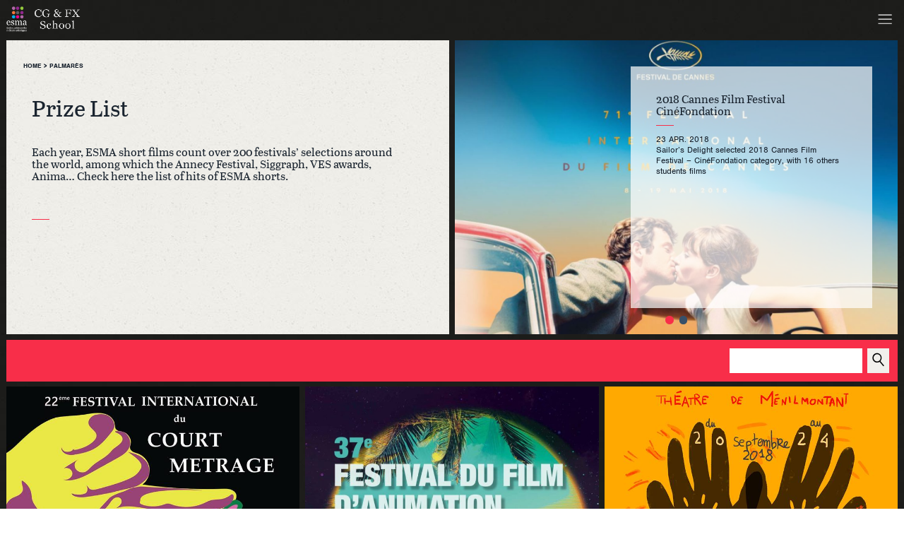

--- FILE ---
content_type: text/html; charset=UTF-8
request_url: https://www.esma-3d.ca/en/palmares/
body_size: 8319
content:
<!doctype html><html lang="en" xml:lang="en" xmlns="http://www.w3.org/1999/xhtml"><head><!-- Google Tag Manager --><script>
		(function(w,d,s,l,i){w[l]=w[l]||[];w[l].push({'gtm.start':new Date().getTime(),event:'gtm.js'});var f=d.getElementsByTagName(s)[0],j=d.createElement(s),dl=l!='dataLayer'?'&l='+l:'';j.async=true;j.src='https://www.googletagmanager.com/gtm.js?id='+i+dl;f.parentNode.insertBefore(j,f);})(window,document,'script','dataLayer','GTM-KSXGXN4');
	</script><!-- End Google Tag Manager --><base href="https://www.esma-3d.ca/en/"><meta charset="UTF-8" /><link rel="pingback" href="https://www.esma-3d.ca/xmlrpc.php" /><meta http-equiv="X-UA-Compatible" content="IE=edge"><meta name="viewport" content="width=device-width, initial-scale=1.0"><link rel="icon" href="https://www.esma-3d.ca/en//favicon.png" /><link rel="stylesheet" href="https://www.esma-3d.ca/wp-content/themes/esma3dca/assets/css/main.css" type="text/css" media="screen" /><link rel="stylesheet" href="https://use.typekit.net/haf2gvg.css"/><title>Palmarès |</title><link rel="alternate" hreflang="en" href="https://www.esma-3d.ca/en/palmares/" /><link rel="alternate" hreflang="fr" href="https://www.esma-3d.ca/palmares/" /><link rel="alternate" hreflang="x-default" href="https://www.esma-3d.ca/palmares/" /><!-- All in One SEO Pro 4.5.5 - aioseo.com --><meta name="robots" content="max-snippet:-1, max-image-preview:large, max-video-preview:-1" /><link rel="canonical" href="https://www.esma-3d.ca/en/palmares/" /><link rel="next" href="https://www.esma-3d.ca/en/palmares/page/2/" /><meta name="generator" content="All in One SEO Pro (AIOSEO) 4.5.5" /><meta property="og:locale" content="en_US" /><meta property="og:site_name" content="ESMA 3D" /><meta property="og:type" content="website" /><meta property="og:title" content="Palmarès |" /><meta property="og:url" content="https://www.esma-3d.ca/en/palmares/" /><meta property="fb:app_id" content="217015675757222" /><meta property="fb:admins" content="2105572536427118" /><meta property="og:image" content="https://www.esma-3d.ca/wp-content/uploads/2019/10/ESMA-rentree-2019-montreal-promotion.jpg" /><meta property="og:image:secure_url" content="https://www.esma-3d.ca/wp-content/uploads/2019/10/ESMA-rentree-2019-montreal-promotion.jpg" /><meta property="og:image:width" content="2000" /><meta property="og:image:height" content="1335" /><meta name="twitter:card" content="summary" /><meta name="twitter:title" content="Palmarès |" /><meta name="twitter:image" content="https://www.esma-3d.ca/wp-content/uploads/2019/10/ESMA-rentree-2019-montreal-promotion.jpg" /><script type="application/ld+json" class="aioseo-schema">
			{"@context":"https:\/\/schema.org","@graph":[{"@type":"BreadcrumbList","@id":"https:\/\/www.esma-3d.ca\/en\/palmares\/#breadcrumblist","itemListElement":[{"@type":"ListItem","@id":"https:\/\/www.esma-3d.ca\/en\/#listItem","position":1,"name":"Home","item":"https:\/\/www.esma-3d.ca\/en\/","nextItem":"https:\/\/www.esma-3d.ca\/en\/palmares\/#listItem"},{"@type":"ListItem","@id":"https:\/\/www.esma-3d.ca\/en\/palmares\/#listItem","position":2,"name":"Palmar\u00e8s","previousItem":"https:\/\/www.esma-3d.ca\/en\/#listItem"}]},{"@type":"CollectionPage","@id":"https:\/\/www.esma-3d.ca\/en\/palmares\/#collectionpage","url":"https:\/\/www.esma-3d.ca\/en\/palmares\/","name":"Palmar\u00e8s |","inLanguage":"en-US","isPartOf":{"@id":"https:\/\/www.esma-3d.ca\/en\/#website"},"breadcrumb":{"@id":"https:\/\/www.esma-3d.ca\/en\/palmares\/#breadcrumblist"}},{"@type":"Organization","@id":"https:\/\/www.esma-3d.ca\/en\/#organization","name":"ESMA Montr\u00e9al","url":"https:\/\/www.esma-3d.ca\/en\/","logo":{"@type":"ImageObject","url":"https:\/\/www.esma-3d.ca\/wp-content\/uploads\/2018\/03\/esma-logo_1078013254.jpg","@id":"https:\/\/www.esma-3d.ca\/en\/palmares\/#organizationLogo","width":150,"height":100,"caption":"Logo Coll\u00e8ge Salette\/ESMA \u2013 \u00c9cole Sup\u00e9rieure des M\u00e9tiers Artistiques"},"image":{"@id":"https:\/\/www.esma-3d.ca\/en\/#organizationLogo"},"sameAs":["https:\/\/www.instagram.com\/ecoleesma\/"],"contactPoint":{"@type":"ContactPoint","telephone":"+1 514-388-5725","contactType":"reservations"}},{"@type":"WebSite","@id":"https:\/\/www.esma-3d.ca\/en\/#website","url":"https:\/\/www.esma-3d.ca\/en\/","inLanguage":"en-US","publisher":{"@id":"https:\/\/www.esma-3d.ca\/en\/#organization"}}]}
		</script><!-- All in One SEO Pro --><link rel="alternate" type="application/rss+xml" title=" &raquo; Palmarès Feed" href="https://www.esma-3d.ca/en/palmares/feed/" /><script type="text/javascript">
/* <![CDATA[ */
window._wpemojiSettings = {"baseUrl":"https:\/\/s.w.org\/images\/core\/emoji\/14.0.0\/72x72\/","ext":".png","svgUrl":"https:\/\/s.w.org\/images\/core\/emoji\/14.0.0\/svg\/","svgExt":".svg","source":{"concatemoji":"https:\/\/www.esma-3d.ca\/wp-includes\/js\/wp-emoji-release.min.js?ver=6.4.7"}};
/*! This file is auto-generated */
!function(i,n){var o,s,e;function c(e){try{var t={supportTests:e,timestamp:(new Date).valueOf()};sessionStorage.setItem(o,JSON.stringify(t))}catch(e){}}function p(e,t,n){e.clearRect(0,0,e.canvas.width,e.canvas.height),e.fillText(t,0,0);var t=new Uint32Array(e.getImageData(0,0,e.canvas.width,e.canvas.height).data),r=(e.clearRect(0,0,e.canvas.width,e.canvas.height),e.fillText(n,0,0),new Uint32Array(e.getImageData(0,0,e.canvas.width,e.canvas.height).data));return t.every(function(e,t){return e===r[t]})}function u(e,t,n){switch(t){case"flag":return n(e,"\ud83c\udff3\ufe0f\u200d\u26a7\ufe0f","\ud83c\udff3\ufe0f\u200b\u26a7\ufe0f")?!1:!n(e,"\ud83c\uddfa\ud83c\uddf3","\ud83c\uddfa\u200b\ud83c\uddf3")&&!n(e,"\ud83c\udff4\udb40\udc67\udb40\udc62\udb40\udc65\udb40\udc6e\udb40\udc67\udb40\udc7f","\ud83c\udff4\u200b\udb40\udc67\u200b\udb40\udc62\u200b\udb40\udc65\u200b\udb40\udc6e\u200b\udb40\udc67\u200b\udb40\udc7f");case"emoji":return!n(e,"\ud83e\udef1\ud83c\udffb\u200d\ud83e\udef2\ud83c\udfff","\ud83e\udef1\ud83c\udffb\u200b\ud83e\udef2\ud83c\udfff")}return!1}function f(e,t,n){var r="undefined"!=typeof WorkerGlobalScope&&self instanceof WorkerGlobalScope?new OffscreenCanvas(300,150):i.createElement("canvas"),a=r.getContext("2d",{willReadFrequently:!0}),o=(a.textBaseline="top",a.font="600 32px Arial",{});return e.forEach(function(e){o[e]=t(a,e,n)}),o}function t(e){var t=i.createElement("script");t.src=e,t.defer=!0,i.head.appendChild(t)}"undefined"!=typeof Promise&&(o="wpEmojiSettingsSupports",s=["flag","emoji"],n.supports={everything:!0,everythingExceptFlag:!0},e=new Promise(function(e){i.addEventListener("DOMContentLoaded",e,{once:!0})}),new Promise(function(t){var n=function(){try{var e=JSON.parse(sessionStorage.getItem(o));if("object"==typeof e&&"number"==typeof e.timestamp&&(new Date).valueOf()<e.timestamp+604800&&"object"==typeof e.supportTests)return e.supportTests}catch(e){}return null}();if(!n){if("undefined"!=typeof Worker&&"undefined"!=typeof OffscreenCanvas&&"undefined"!=typeof URL&&URL.createObjectURL&&"undefined"!=typeof Blob)try{var e="postMessage("+f.toString()+"("+[JSON.stringify(s),u.toString(),p.toString()].join(",")+"));",r=new Blob([e],{type:"text/javascript"}),a=new Worker(URL.createObjectURL(r),{name:"wpTestEmojiSupports"});return void(a.onmessage=function(e){c(n=e.data),a.terminate(),t(n)})}catch(e){}c(n=f(s,u,p))}t(n)}).then(function(e){for(var t in e)n.supports[t]=e[t],n.supports.everything=n.supports.everything&&n.supports[t],"flag"!==t&&(n.supports.everythingExceptFlag=n.supports.everythingExceptFlag&&n.supports[t]);n.supports.everythingExceptFlag=n.supports.everythingExceptFlag&&!n.supports.flag,n.DOMReady=!1,n.readyCallback=function(){n.DOMReady=!0}}).then(function(){return e}).then(function(){var e;n.supports.everything||(n.readyCallback(),(e=n.source||{}).concatemoji?t(e.concatemoji):e.wpemoji&&e.twemoji&&(t(e.twemoji),t(e.wpemoji)))}))}((window,document),window._wpemojiSettings);
/* ]]> */
</script><style id='wp-emoji-styles-inline-css' type='text/css'>

	img.wp-smiley, img.emoji {
		display: inline !important;
		border: none !important;
		box-shadow: none !important;
		height: 1em !important;
		width: 1em !important;
		margin: 0 0.07em !important;
		vertical-align: -0.1em !important;
		background: none !important;
		padding: 0 !important;
	}
</style><link rel='stylesheet' id='wpml-legacy-horizontal-list-0-css' href='https://www.esma-3d.ca/wp-content/plugins/sitepress-multilingual-cms/templates/language-switchers/legacy-list-horizontal/style.min.css?ver=1' type='text/css' media='all' /><link rel="https://api.w.org/" href="https://www.esma-3d.ca/en/wp-json/" /><link rel="EditURI" type="application/rsd+xml" title="RSD" href="https://www.esma-3d.ca/xmlrpc.php?rsd" /></head><body class="archive post-type-archive post-type-archive-palmares  archive "><!-- Google Tag Manager (noscript) --><noscript><iframe src="https://www.googletagmanager.com/ns.html?id=GTM-KSXGXN4"
		height="0" width="0" style="display:none;visibility:hidden"></iframe></noscript><!-- End Google Tag Manager (noscript) --><header id="page-header" ><div class="row"><div class="col-xs-12 flex space-between"><div id="site-logo"><a href="https://www.esma-3d.ca/en/" rel="home"><img src="https://www.esma-3d.ca/wp-content/uploads/2018/06/logo-ESMA-3D-blanc-VersionEN.png" alt=" - Logotype" /></a></div><div id="nav-main" class="w100 hidden-md-down"><nav id="nav-desktop" role="navigation"><ul class="flex justify-end level-0"><li class=" menu-item menu-item-type-custom menu-item-object-custom menu-item-39962 menu-item-has-children nimbus-regular"><div class="block relative">
			
				Our school
				
				            
						</div><div class="submenu level-1 z5"><div class="submenu-wrapper"><ul><li><div class=" menu-item menu-item-type-custom menu-item-object-custom menu-item-39964   nimbus-bold mt-1 mb-1"><a class=" block relative" target="_self" href="#"><span class="relative">Study Animation In Canada
                                    
                           <span class="submenu-plus absolute icon-sm"><img src="https://www.esma-3d.ca/wp-content/themes/esma3dca/assets/img/plus-white.svg" alt="plus"/></span></span></a></div></li><li><div class=" menu-item menu-item-type-post_type menu-item-object-page menu-item-39965   nimbus-bold mt-1 mb-1"><a class=" block relative" target="_self" href="https://www.esma-3d.ca/en/a-propos/"><span class="relative">About
                                    
                           <span class="submenu-plus absolute icon-sm"><img src="https://www.esma-3d.ca/wp-content/themes/esma3dca/assets/img/plus-white.svg" alt="plus"/></span></span></a></div></li><li><div class=" menu-item menu-item-type-post_type menu-item-object-page menu-item-39966   nimbus-bold mt-1 mb-1"><a class=" block relative" target="_self" href="https://www.esma-3d.ca/en/services/"><span class="relative">Student services
                                    
                           <span class="submenu-plus absolute icon-sm"><img src="https://www.esma-3d.ca/wp-content/themes/esma3dca/assets/img/plus-white.svg" alt="plus"/></span></span></a></div></li><li><div class=" menu-item menu-item-type-post_type menu-item-object-page menu-item-39973   nimbus-bold mt-1 mb-1"><a class=" block relative" target="_self" href="https://www.esma-3d.ca/en/installations/"><span class="relative">Amenities
                                    
                           <span class="submenu-plus absolute icon-sm"><img src="https://www.esma-3d.ca/wp-content/themes/esma3dca/assets/img/plus-white.svg" alt="plus"/></span></span></a></div></li></ul></div></div></li>
            &nbsp;.&nbsp;
      
			
		<li class=" menu-item menu-item-type-post_type menu-item-object-formations menu-item-41591 nimbus-regular"><a class="block relative" target="_self" href="https://www.esma-3d.ca/en/formations/cg-animation-program/">
			
				Program
				
				            
						</a></li>
            &nbsp;.&nbsp;
      
			
		<li class=" menu-item menu-item-type-custom menu-item-object-custom menu-item-39984 menu-item-has-children nimbus-regular"><div class="block relative">
			
				Admission
				
				            
						</div><div class="submenu level-1 z5"><div class="submenu-wrapper"><ul><li><div class=" menu-item menu-item-type-custom menu-item-object-custom menu-item-39988   nimbus-bold mt-1 mb-1"><a class=" block relative" target="_self" href="#"><span class="relative">Join our school
                                    
                           <span class="submenu-plus absolute icon-sm"><img src="https://www.esma-3d.ca/wp-content/themes/esma3dca/assets/img/plus-white.svg" alt="plus"/></span></span></a></div></li><li><div class=" menu-item menu-item-type-post_type menu-item-object-page menu-item-39992   nimbus-bold mt-1 mb-1"><a class=" block relative" target="_self" href="https://www.esma-3d.ca/en/admission/"><span class="relative">Admission requirements
                                    
                           <span class="submenu-plus absolute icon-sm"><img src="https://www.esma-3d.ca/wp-content/themes/esma3dca/assets/img/plus-white.svg" alt="plus"/></span></span></a></div></li><li><div class=" menu-item menu-item-type-post_type menu-item-object-page menu-item-39993   nimbus-bold mt-1 mb-1"><a class=" block relative" target="_self" href="https://www.esma-3d.ca/en/international-students/"><span class="relative">International Students
                                    
                           <span class="submenu-plus absolute icon-sm"><img src="https://www.esma-3d.ca/wp-content/themes/esma3dca/assets/img/plus-white.svg" alt="plus"/></span></span></a></div></li><li><div class=" menu-item menu-item-type-post_type menu-item-object-page menu-item-39994   nimbus-bold mt-1 mb-1"><a class=" block relative" target="_self" href="https://www.esma-3d.ca/en/etudiant-dun-jour/"><span class="relative">Student for a Day
                                    
                           <span class="submenu-plus absolute icon-sm"><img src="https://www.esma-3d.ca/wp-content/themes/esma3dca/assets/img/plus-white.svg" alt="plus"/></span></span></a></div></li><li><div class=" menu-item menu-item-type-custom menu-item-object-custom menu-item-39996   nimbus-bold mt-1 mb-1"><a class=" block relative" target="_self" href="https://www.esma-3d.fr/en/"><span class="relative">Study in France
                                    
                           <span class="submenu-plus absolute icon-sm"><img src="https://www.esma-3d.ca/wp-content/themes/esma3dca/assets/img/plus-white.svg" alt="plus"/></span></span></a></div></li></ul></div></div></li>
            &nbsp;.&nbsp;
      
			
		<li class=" menu-item menu-item-type-post_type_archive menu-item-object-films menu-item-40437 nimbus-regular"><a class="block relative" target="_self" href="https://www.esma-3d.ca/en/movies/">
			
				MOVIES
				
				            
						</a></li>
            &nbsp;.&nbsp;
      
			
		<li class=" menu-item menu-item-type-post_type menu-item-object-page current_page_parent menu-item-31621 nimbus-regular"><a class="block relative" target="_self" href="https://www.esma-3d.ca/en/blogue/">
			
				News
				
				            
						</a></li>
            &nbsp;.&nbsp;
      
			
		<li class=" menu-item menu-item-type-post_type menu-item-object-page menu-item-31703 nimbus-regular"><a class="block relative" target="_self" href="https://www.esma-3d.ca/en/alumni/">
			
				Alumni
				
				            
						</a></li>
            &nbsp;.&nbsp;
      
			
		<li class=" menu-item menu-item-type-post_type menu-item-object-page menu-item-40000 nimbus-regular"><a class="block relative" target="_self" href="https://www.esma-3d.ca/en/metiers/">
			
				Careers
				
				            
						</a></li>
            &nbsp;.&nbsp;
      
			
		<li class=" menu-item menu-item-type-post_type menu-item-object-page menu-item-31623 nimbus-regular"><a class="block relative" target="_self" href="https://www.esma-3d.ca/en/brochure-rates/">
			
				Brochure & Fees
				
				            
						</a></li>
            &nbsp;.&nbsp;
      
			
		<li class=" menu-item menu-item-type-post_type menu-item-object-page menu-item-31624 nimbus-regular"><a class="block relative" target="_self" href="https://www.esma-3d.ca/en/contact/">
			
				Contact Us
				
				            
						</a></li><li class=" menu-item menu-item-type-post_type menu-item-object-page menu-item-31625 nimbus-regular"><a class="block relative" target="_self" href="https://www.esma-3d.ca/en/registration/">
			
				Registration
				
				            
						</a></li><li class="switcher ml-gutter"><div class="wpml-ls-statics-shortcode_actions wpml-ls wpml-ls-legacy-list-horizontal"><ul><li class="wpml-ls-slot-shortcode_actions wpml-ls-item wpml-ls-item-en wpml-ls-current-language wpml-ls-first-item wpml-ls-item-legacy-list-horizontal"><a href="https://www.esma-3d.ca/en/palmares/" class="wpml-ls-link"><span class="wpml-ls-native">EN</span></a></li><li class="wpml-ls-slot-shortcode_actions wpml-ls-item wpml-ls-item-fr wpml-ls-last-item wpml-ls-item-legacy-list-horizontal"><a href="https://www.esma-3d.ca/palmares/" class="wpml-ls-link"><span class="wpml-ls-display">FR</span></a></li></ul></div></li></ul></nav></div><div id="burger" class="pointer"><div class="icon-lg burger"><img src="https://www.esma-3d.ca/wp-content/themes/esma3dca/assets/img/burger.svg" alt="open menu" /></div><div class="icon-lg cross none"><img src="https://www.esma-3d.ca/wp-content/themes/esma3dca/assets/img/cross.svg" alt="close menu" /></div></div></div><div id="nav-mobile" role="navigation" class="col-xs-12 flex none"><nav class="flex-column flex-1 z6"><div><div class="switcher ml-gutter"><div class="wpml-ls-statics-shortcode_actions wpml-ls wpml-ls-legacy-list-horizontal"><ul><li class="wpml-ls-slot-shortcode_actions wpml-ls-item wpml-ls-item-en wpml-ls-current-language wpml-ls-first-item wpml-ls-item-legacy-list-horizontal"><a href="https://www.esma-3d.ca/en/palmares/" class="wpml-ls-link"><span class="wpml-ls-native">EN</span></a></li><li class="wpml-ls-slot-shortcode_actions wpml-ls-item wpml-ls-item-fr wpml-ls-last-item wpml-ls-item-legacy-list-horizontal"><a href="https://www.esma-3d.ca/palmares/" class="wpml-ls-link"><span class="wpml-ls-display">FR</span></a></li></ul></div></div><div class="submenu-back flex align-center white pointer none"><div class="icon-md"><img src="https://www.esma-3d.ca/wp-content/themes/esma3dca/assets/img/submenu-back.svg" alt="arrow back" /></div><span class="nimbus-bold upper">back</span></div></div><div class="flex-1 bg-pink relative "><div id="nav-mobile-clipper" class="absolute cover p-4"><ul class="flex-column level-0"><li class=" menu-item menu-item-type-custom menu-item-object-custom menu-item-39962 menu-item-has-children  has-children nimbus-bold" data-level="0" ><div class="upper pointer flex space-between relative pb-3" ><span>Our school</span><div class="icon-md icon absolute"><img src="https://www.esma-3d.ca/wp-content/themes/esma3dca/assets/img/arrow-right-white.svg" alt="right arrow" /></div></div><div class="submenu level-1 bg-pink"><div><div></div><div class="flex-1 bg-pink relative p-4"><ul class="flex-column level-1"><li class=" menu-item menu-item-type-custom menu-item-object-custom menu-item-39964   nimbus-bold" data-level="1" ><a class="upper pb-3 block" target="_self" href="#"><span>Study Animation In Canada</span></a></li><li class=" menu-item menu-item-type-post_type menu-item-object-page menu-item-39965   nimbus-bold" data-level="1" ><a class="upper pb-3 block" target="_self" href="https://www.esma-3d.ca/en/a-propos/"><span>About</span></a></li><li class=" menu-item menu-item-type-post_type menu-item-object-page menu-item-39966   nimbus-bold" data-level="1" ><a class="upper pb-3 block" target="_self" href="https://www.esma-3d.ca/en/services/"><span>Student services</span></a></li><li class=" menu-item menu-item-type-post_type menu-item-object-page menu-item-39973   nimbus-bold" data-level="1" ><a class="upper pb-3 block" target="_self" href="https://www.esma-3d.ca/en/installations/"><span>Amenities</span></a></li></ul></div></div></div></li><li class=" menu-item menu-item-type-post_type menu-item-object-formations menu-item-41591   nimbus-bold" data-level="0" ><a class="upper pb-3 block" target="_self" href="https://www.esma-3d.ca/en/formations/cg-animation-program/"><span>Program</span></a></li><li class=" menu-item menu-item-type-custom menu-item-object-custom menu-item-39984 menu-item-has-children  has-children nimbus-bold" data-level="0" ><div class="upper pointer flex space-between relative pb-3" ><span>Admission</span><div class="icon-md icon absolute"><img src="https://www.esma-3d.ca/wp-content/themes/esma3dca/assets/img/arrow-right-white.svg" alt="right arrow" /></div></div><div class="submenu level-1 bg-pink"><div><div></div><div class="flex-1 bg-pink relative p-4"><ul class="flex-column level-1"><li class=" menu-item menu-item-type-custom menu-item-object-custom menu-item-39988   nimbus-bold" data-level="1" ><a class="upper pb-3 block" target="_self" href="#"><span>Join our school</span></a></li><li class=" menu-item menu-item-type-post_type menu-item-object-page menu-item-39992   nimbus-bold" data-level="1" ><a class="upper pb-3 block" target="_self" href="https://www.esma-3d.ca/en/admission/"><span>Admission requirements</span></a></li><li class=" menu-item menu-item-type-post_type menu-item-object-page menu-item-39993   nimbus-bold" data-level="1" ><a class="upper pb-3 block" target="_self" href="https://www.esma-3d.ca/en/international-students/"><span>International Students</span></a></li><li class=" menu-item menu-item-type-post_type menu-item-object-page menu-item-39994   nimbus-bold" data-level="1" ><a class="upper pb-3 block" target="_self" href="https://www.esma-3d.ca/en/etudiant-dun-jour/"><span>Student for a Day</span></a></li><li class=" menu-item menu-item-type-custom menu-item-object-custom menu-item-39996   nimbus-bold" data-level="1" ><a class="upper pb-3 block" target="_self" href="https://www.esma-3d.fr/en/"><span>Study in France</span></a></li></ul></div></div></div></li><li class=" menu-item menu-item-type-post_type_archive menu-item-object-films menu-item-40437   nimbus-bold" data-level="0" ><a class="upper pb-3 block" target="_self" href="https://www.esma-3d.ca/en/movies/"><span>MOVIES</span></a></li><li class=" menu-item menu-item-type-post_type menu-item-object-page current_page_parent menu-item-31621   nimbus-bold" data-level="0" ><a class="upper pb-3 block" target="_self" href="https://www.esma-3d.ca/en/blogue/"><span>News</span></a></li><li class=" menu-item menu-item-type-post_type menu-item-object-page menu-item-31703   nimbus-bold" data-level="0" ><a class="upper pb-3 block" target="_self" href="https://www.esma-3d.ca/en/alumni/"><span>Alumni</span></a></li><li class=" menu-item menu-item-type-post_type menu-item-object-page menu-item-40000   nimbus-bold" data-level="0" ><a class="upper pb-3 block" target="_self" href="https://www.esma-3d.ca/en/metiers/"><span>Careers</span></a></li><li class=" menu-item menu-item-type-post_type menu-item-object-page menu-item-31623   nimbus-bold" data-level="0" ><a class="upper pb-3 block" target="_self" href="https://www.esma-3d.ca/en/brochure-rates/"><span>Brochure & Fees</span></a></li><li class=" menu-item menu-item-type-post_type menu-item-object-page menu-item-31624   nimbus-bold" data-level="0" ><a class="upper pb-3 block" target="_self" href="https://www.esma-3d.ca/en/contact/"><span>Contact Us</span></a></li><li class=" menu-item menu-item-type-post_type menu-item-object-page menu-item-31625   nimbus-bold" data-level="0" ><a class="upper pb-3 block" target="_self" href="https://www.esma-3d.ca/en/registration/"><span>Registration</span></a></li></ul></div></div></nav></div></div></header><div id="video-overlayer" class="fixed cover z6 none"><div class="flex flex-center h-100"></div></div><section id="content" role="main" class="content-wrapper"><header><div class="row"><div class="col-lg-4 col-md-6 col-xs-12 h-3-lg"><div class="page-heading bg-paper-cream h-100"><div class="pt-1 pl-4 pl-3-xs"><div id="breadcrumb" class="upper text-1-xs nimbus-bold mt-3"><nav class="seopress-breadcrumb"><ol style="list-style: none;margin:0" itemscope itemtype="https://schema.org/BreadcrumbList"><li itemprop="itemListElement" itemscope itemtype="https://schema.org/ListItem" style="margin:0;display:inline;"><a itemprop="item" href="https://www.esma-3d.ca/en/" title=""><span itemprop="name">Home</span></a><meta itemprop="position" content="1" /></li>&nbsp;>&nbsp;<li itemprop="itemListElement" itemscope itemtype="https://schema.org/ListItem" style="margin:0;display:inline;"><span itemprop="name">Palmarès</span><meta itemprop="position" content="2" /></li></ol></nav></div></div><div class="p-3-xs pt-4-xs p-4-sm pl-3-xs"><h1 class="text-6-xs"><p>Prize List</p></h1><div class="pl-0-xs pl-4-xl chapeau pt-4-sm pt-3-xs pr-4-sm pr-2-sm"><div class="formatted-text"><p>Each year, ESMA short films count over 200 festivals&#8217; selections around the world, among which the Annecy Festival, Siggraph, VES awards, Anima&#8230; Check here the list of hits of ESMA shorts.</p></div></div><span class="small-line mt-2 mt-4-xs ml-4-xl hidden-xs"></span></div></div></div><div class="col-lg-8 col-md-6 h-3-md hidden-sm-down"><div class="swiper-container pause-on-hover" data-time="6"><div class="archive-palmares-caption cover absolute z3 flex"><div class="absolute post-caption w-3-md current"><div class="h-100 flex"><div class="p-4-md p-3-xs flex w100"><div class="post-caption-info p-4 flex-column align-start w100 bg-half-white"><h2 class="text-4-xs"><p>2018 Cannes Film Festival<br />
CinéFondation</p></h2><div class="small-line mt-2 mb-2"></div><div class="upper">
                                    
                                    23 Apr. 2018    

                                </div><div><p>Sailor&#8217;s Delight selected 2018 Cannes Film Festival &#8211; CinéFondation category, with 16 others students films</p></div></div></div></div></div><div class="absolute post-caption w-3-md "><div class="h-100 flex"><div class="p-4-md p-3-xs flex w100"><div class="post-caption-info p-4 flex-column align-start w100 bg-half-white"><h2 class="text-4-xs"><p>Oscars Nominated Short Films 2017 &#8211; Additional screening category</p></h2><div class="small-line mt-2 mb-2"></div><div class="upper">
                                    
                                    04 May. 2017    

                                </div><div><p>Asteria &amp; Indice 50 : selected by Shorts.tv in the Additional screening category of the Oscars Nominated Short Films 2017</p></div></div></div></div></div></div><div class="swiper-wrapper"><div class="swiper-slide overflow-hidden"><img class="fit" src="https://www.esma-3d.ca/wp-content/uploads/2018/04/30x18_cannes18-3602505-1890x945.jpg" alt=""></div><div class="swiper-slide overflow-hidden"><img class="fit" src="https://www.esma-3d.ca/wp-content/uploads/2018/04/oscar-okokk_1905254281-1890x945.png" alt=""></div></div><div class="swiper-pagination"></div></div></div></div></header><div id="filters" class="row"><div class="col-xs-12"><div class="bg-pink p-2 pl-4 flex space-between"><button class="flex flex-center" id="toggle-filters"><span class="upper mr-1 text-left"></span></button><div id="search"><form class="flex hidden-sm-down" action="https://www.esma-3d.ca/en/palmares/" method="get"><input type="text" name="_s" value="" /><input class="inline-block ml-1" type="submit" value="" /></form></div></div></div></div><div id="results" class="row"><div class="col-xs-12 relative"><div id="bricks" class="bricks relative"><div class="row"><div class="brick post-miniature palmares col-lg-3 col-md-4 col-sm-6 col-xs-12 "><div class="bg-white brick-sizer"><div class="relative block w100"><div><img src="https://www.esma-3d.ca/wp-content/uploads/2018/11/festival-ecran-libre.jpg" alt="Le Phare et Made In France win a prize" /></div><div class="p-4"><h3 class="miniature-title"><p>Le Phare et Made In France win a prize</p></h3><div class="small-line mt-2 mb-2"></div><div class="nimbus-bold upper">
                
                08 Nov. 2018    

            </div><div><p>The two teams leave with a Special Mention Animation at the 22nd Free Screen Short Film Festival (Aigues-Mortes)!</p></div></div></div></div></div><div class="brick post-miniature palmares col-lg-3 col-md-4 col-sm-6 col-xs-12 "><div class="bg-white brick-sizer"><div class="relative block w100"><div><img src="https://www.esma-3d.ca/wp-content/uploads/2018/11/bourg-en-bresse-2-750x1061.jpg" alt="Achoo wins an award at the Bourg en Bresse festival" /></div><div class="p-4"><h3 class="miniature-title"><p>Achoo wins an award at the Bourg en Bresse festival</p></h3><div class="small-line mt-2 mb-2"></div><div class="nimbus-bold upper">
                
                20 Oct. 2018    

            </div><div><p>Achoo won the &#8220;Grand Prix&#8221; category at the animated film festival for youth in Bourg en Bresse</p></div></div></div></div></div><div class="brick post-miniature palmares col-lg-3 col-md-4 col-sm-6 col-xs-12 "><div class="bg-white brick-sizer"><div class="relative block w100"><div><img src="https://www.esma-3d.ca/wp-content/uploads/2018/11/piaff-2.jpg" alt="Achoo receives an award at the Paris International Animation Film Festival" /></div><div class="p-4"><h3 class="miniature-title"><p>Achoo receives an award at the Paris International Animation Film Festival</p></h3><div class="small-line mt-2 mb-2"></div><div class="nimbus-bold upper">
                
                25 Sep. 2018    

            </div><div><p>Achoo wins PIAFF Youth Award</p></div></div></div></div></div><div class="brick post-miniature palmares col-lg-3 col-md-4 col-sm-6 col-xs-12 "><div class="bg-white brick-sizer"><div class="relative block w100"><div><img src="https://www.esma-3d.ca/wp-content/uploads/2018/11/espalion.jpg" alt="Comme un Éléphant dans un magasin awarded at the Espalion Film Festival" /></div><div class="p-4"><h3 class="miniature-title"><p>Comme un Éléphant dans un magasin awarded at the Espalion Film Festival</p></h3><div class="small-line mt-2 mb-2"></div><div class="nimbus-bold upper">
                
                06 Sep. 2018    

            </div><div><p>&#8220;Comme un Éléphant dans un magasin de Procelaine&#8221; wins the &#8220;Public Animation Award&#8221; of the Official Short Film Competition of the 4th Espalion Film Festival in Aveyron</p></div></div></div></div></div><div class="brick post-miniature palmares col-lg-3 col-md-4 col-sm-6 col-xs-12 "><div class="bg-white brick-sizer"><div class="relative block w100"><div><img src="https://www.esma-3d.ca/wp-content/uploads/2018/11/montreal.jpg" alt="Achoo team wins at the Montreal Film Festival" /></div><div class="p-4"><h3 class="miniature-title"><p>Achoo team wins at the Montreal Film Festival</p></h3><div class="small-line mt-2 mb-2"></div><div class="nimbus-bold upper">
                
                05 Sep. 2018    

            </div><div><p>Achoo wins an award in Best Animation Film Category from International Competition at Montreal Film Festival</p></div></div></div></div></div><div class="brick post-miniature palmares col-lg-3 col-md-4 col-sm-6 col-xs-12 "><div class="bg-white brick-sizer"><div class="relative block w100"><div><img src="https://www.esma-3d.ca/wp-content/uploads/2018/11/fest-5-1-945x945-750x750.jpg" alt="Achoo awarded at FEST Festival" /></div><div class="p-4"><h3 class="miniature-title"><p>Achoo awarded at FEST Festival</p></h3><div class="small-line mt-2 mb-2"></div><div class="nimbus-bold upper">
                
                04 Sep. 2018    

            </div><div><p>Achoo team has just been awarded at the FESTinha sub6 Award at the FEST Festival in Portugal</p></div></div></div></div></div><div class="brick post-miniature palmares col-lg-3 col-md-4 col-sm-6 col-xs-12 "><div class="bg-white brick-sizer"><div class="relative block w100"><div><img src="https://www.esma-3d.ca/wp-content/uploads/2018/11/fff-1-750x750.jpg" alt="The Archivist Wins an Award at the Farm Film Festival" /></div><div class="p-4"><h3 class="miniature-title"><p>The Archivist Wins an Award at the Farm Film Festival</p></h3><div class="small-line mt-2 mb-2"></div><div class="nimbus-bold upper">
                
                27 Aug. 2018    

            </div><div><p>The Archivist has just won the Best Farm Animation in Sicily</p></div></div></div></div></div><div class="brick post-miniature palmares col-lg-3 col-md-4 col-sm-6 col-xs-12 "><div class="bg-white brick-sizer"><div class="relative block w100"><div><img src="https://www.esma-3d.ca/wp-content/uploads/2018/08/anima-mundi-750x810.jpg" alt="Comme un éléphant wins an award at Anima Mundi Festival" /></div><div class="p-4"><h3 class="miniature-title"><p>Comme un éléphant wins an award at Anima Mundi Festival</p></h3><div class="small-line mt-2 mb-2"></div><div class="nimbus-bold upper">
                
                07 Aug. 2018    

            </div><div><p>Comme un éléphant has just been awarded the Best Student Film Festival</p></div></div></div></div></div><div class="brick post-miniature palmares col-lg-3 col-md-4 col-sm-6 col-xs-12 "><div class="bg-white brick-sizer"><div class="relative block w100"><div><img src="https://www.esma-3d.ca/wp-content/uploads/2018/11/festival-de-vebron-750x1125.jpg" alt="La boite wins an award at the Vébron International Film Festival" /></div><div class="p-4"><h3 class="miniature-title"><p>La boite wins an award at the Vébron International Film Festival</p></h3><div class="small-line mt-2 mb-2"></div><div class="nimbus-bold upper">
                
                06 Aug. 2018    

            </div><div><p>“La boite” wins the prize for the “best animated film”</p></div></div></div></div></div><div class="brick post-miniature palmares col-lg-3 col-md-4 col-sm-6 col-xs-12 "><div class="bg-white brick-sizer"><div class="relative block w100"><div><img src="https://www.esma-3d.ca/wp-content/uploads/2018/11/cartonn-club-rimini-945x945-1-750x750.png" alt="Piston et Comme un Éléphant win a prize in Italy" /></div><div class="p-4"><h3 class="miniature-title"><p>Piston et Comme un Éléphant win a prize in Italy</p></h3><div class="small-line mt-2 mb-2"></div><div class="nimbus-bold upper">
                
                06 Aug. 2018    

            </div><div><p>&#8220;Piston&#8221; wins the Cartoon Kids Award and &#8220;Comme un Éléphant&#8221; wins the Signor Rossi Award at the Cartoon Club Rimini Festival in Italy</p></div></div></div></div></div><div class="brick post-miniature palmares col-lg-3 col-md-4 col-sm-6 col-xs-12 "><div class="bg-white brick-sizer"><div class="relative block w100"><div><img src="https://www.esma-3d.ca/wp-content/uploads/2018/11/Korterraza00-750x750.jpg" alt="Achoo wins 2 awards at Korterraza festival" /></div><div class="p-4"><h3 class="miniature-title"><p>Achoo wins 2 awards at Korterraza festival</p></h3><div class="small-line mt-2 mb-2"></div><div class="nimbus-bold upper">
                
                06 Aug. 2018    

            </div><div><p>Achoo wins the “Heineken 2nd prize”, given by the jury and the “Korterraza Txiki-El Correo Prize” given by a children’s association.</p></div></div></div></div></div><div class="brick post-miniature palmares col-lg-3 col-md-4 col-sm-6 col-xs-12 "><div class="bg-white brick-sizer"><div class="relative block w100"><div><img src="https://www.esma-3d.ca/wp-content/uploads/2018/11/achoo-FICA-750x750.jpg" alt="Achoo wins an award at FICA" /></div><div class="p-4"><h3 class="miniature-title"><p>Achoo wins an award at FICA</p></h3><div class="small-line mt-2 mb-2"></div><div class="nimbus-bold upper">
                
                19 Jun. 2018    

            </div><div><p>Achoo team won first prize in the international animation category of FICA</p></div></div></div></div></div></div></div><div id="see-more" class="blue-darker absolute flex flex-center"><a class="flex-column flex-center" href="https://www.esma-3d.ca/en/palmares/page/2/" title="see more"><div class="icon-lg"><img class="more" src="https://www.esma-3d.ca/wp-content/themes/esma3dca/assets/img/see-more.svg" alt="see more" /><div class="loading none inline-block"></div></div><p class="nimbus-bold upper white">see more</p></a></div></div></div></section><footer id="footer" class="row"><div class="col-md-5 col-xs-12 mb-0-md"><div class="row mb-gutter-xs mb-0-md h-100 flex"><div class="col-xs-12 h-34-xs h-2-sm h-4-md"><a class="block h-100" href="https://www.esma-3d.ca/en/alumni/"><div class="swiper-container" data-time="3"><div class="caption"><div class="w100 h-100 flex flex-center"><div class="white-button pink" style="align-self:center">ANCIENS</div></div></div><div class="swiper-wrapper"><div class="swiper-slide overflow-hidden"><img class="fit" src="https://www.esma-3d.ca/wp-content/uploads/2022/09/hG7DWTTsu94cVQL89sLjGf-785x480.png" alt=""></div><div class="swiper-slide overflow-hidden"><img class="fit" src="https://www.esma-3d.ca/wp-content/uploads/2022/09/3991402-umbhed-785x480.jpeg" alt=""></div></div></div></a></div><div class="col-xs-12 flex justify-center hidden-sm-down pointer"><div id="scroll-top-arrow" class="icon-md"><img src="https://www.esma-3d.ca/wp-content/themes/esma3dca/assets/img/arrow-top.svg" alt="arrow top" /></div></div></div></div><div class="col-md-7 col-xs-12"><div class="row mb-0-xs mb-gutter-sm"><div class="col-sm-4 col-xs-12 h-34-xs mb-gutter-xs mb-0-sm push-inscription overflow-hidden"><a class="block h-100 relative" href="https://www.esma-3d.ca/en/registration/" ><div class="absolute cover flex flex-center"><span class="white-button ">registration</span></div><img src="https://www.esma-3d.ca/wp-content/themes/esma3dca/assets/img/push-inscription.jpg" alt="push registration"/></a></div><div class="col-sm-4 col-xs-12 h-34-xs mb-gutter-xs mb-0-sm push-contact overflow-hidden"><a class="block h-100 relative" href="https://www.esma-3d.ca/en/contact/" ><div class="absolute cover flex flex-center"><span class="white-button ">contact</span></div><img src="https://www.esma-3d.ca/wp-content/themes/esma3dca/assets/img/push-contact.jpg" alt="push contact"/></a></div><div class="col-sm-4 col-xs-12 h-34-xs mb-gutter-xs mb-0-sm push-tarifs overflow-hidden"><a class="block h-100 relative" href="https://www.esma-3d.ca/en/brochure-rates/" ><div class="absolute cover flex flex-center"><span class="white-button anis">Brochure & fees</span></div><img src="https://www.esma-3d.ca/wp-content/themes/esma3dca/assets/img/push-tarifs.jpg" alt="push Brochure & fees"/></a></div></div><div id="site-info" class="bg-blue-dark p-4"><div class="row mb-0"><div class="col-sm-4"><div class="nimbus-bold upper">
                    follow us
                </div><div class="small-line mt-2 mb-2"></div><ul><li class="inline-block mr-1"><a href="https://www.facebook.com/EcoleSuperieuredesMetiersArtistiques" target="_blank" class="icon-lg inline-block"><img src="https://www.esma-3d.ca/wp-content/themes/esma3dca/assets/img/facebook.svg" /></a></li><li class="inline-block mr-1"><a href="https://twitter.com/ESMArtistiques" target="_blank" class="icon-lg inline-block"><img src="https://www.esma-3d.ca/wp-content/themes/esma3dca/assets/img/twitter.svg" /></a></li><li class="inline-block mr-1"><a href="https://www.youtube.com/user/Esmamovies/" target="_blank" class="icon-lg inline-block"><img src="https://www.esma-3d.ca/wp-content/themes/esma3dca/assets/img/youtube.svg" /></a></li><li class="inline-block mr-1"><a href="https://www.linkedin.com/company/esma---ecole-sup%C3%A9rieure-des-m%C3%A9tiers-artistiques/" target="_blank" class="icon-lg inline-block"><img src="https://www.esma-3d.ca/wp-content/themes/esma3dca/assets/img/linkedin.svg" /></a></li><li class="inline-block mr-1"><a href="https://www.instagram.com/ecoleesma/" target="_blank" class="icon-lg inline-block"><img src="https://www.esma-3d.ca/wp-content/themes/esma3dca/assets/img/instagram.svg" /></a></li></ul></div><div class="col-sm-4 hidden-xs"><div class="nimbus-bold upper">
                    Useful links
                </div><div class="small-line mt-2 mb-2"></div><ul><li class="mb-1"><a href="https://www.esma-3d.ca/en/formations/cg-animation-program/" class="inline-block nimbus-bold upper">
                        CG Animation & 3D Training at Montreal
                    </a></li><li class="mb-1"><a href="https://www.esma-3d.ca/en/networks/" class="inline-block nimbus-bold upper">
                        Networks
                    </a></li><li class="mb-1"><a href="https://www.esma-3d.ca/en/studios/" class="inline-block nimbus-bold upper">
                        Studios
                    </a></li><li class="mb-1"><a href="https://www.esma-3d.ca/en/mentions-legales/" class="inline-block nimbus-bold upper">
                        Legal Notice
                    </a></li><li class="mb-1"><a href="https://www.esma-3d.ca/en/plan-du-site/" class="inline-block nimbus-bold upper">
                        Sitemap
                    </a></li></ul></div><div class="col-sm-4 hidden-xs"><div class="nimbus-bold upper">
                    Visiter
                </div><div class="small-line mt-2 mb-2"></div><ul><li class="mb-1"><a href="https://www.esma-artistique.com" class="inline-block nimbus-bold upper">
                        esma-artistique.com
                    </a></li><li class="mb-1"><a href="https://www.esma-3d.fr" class="inline-block nimbus-bold upper">
                        esma-3d.fr
                    </a></li></ul></div></div><div class="row mt-4"><div class="col-xs-12"><a href=https://www.ecolescreatives.com/ target="_blank" class="icon icon-xl block"><img src="https://www.esma-3d.ca/wp-content/uploads/2018/06/logo-icones.png" alt="Logo Icônes" /></a><div><p> ESMA is a member of the Icônes "Ecoles Creatives" Network </p></div></div><div class="col-xs-12"><a class="inline-block icon icon-xl  mb-2" href="http://collegesalette.com/" target="_blank"><img src="https://www.esma-3d.ca/wp-content/uploads/2018/06/loco-college-salette-montreal.png" alt="Logo Collège Salette Montréal" /></a><a class="inline-block icon icon-xl ml-2 mb-2" href="https://www.etpa.com/" target="_blank"><img src="https://www.esma-3d.ca/wp-content/uploads/2018/06/logo-etpa.png" alt="Logo ETPA" /></a><a class="inline-block icon icon-xl ml-2 mb-2" href="https://www.cinecreatis.net/" target="_blank"><img src="https://www.esma-3d.ca/wp-content/uploads/2018/06/logo-cinecreatis.png" alt="Logo CinéCréatis" /></a><a class="inline-block icon icon-xl ml-2 mb-2" href="https://www.ipesaa.fr/" target="_blank"><img src="https://www.esma-3d.ca/wp-content/uploads/2018/06/logo-ipesaa.png" alt="Logo IPESAA" /></a><a class="inline-block icon icon-xl ml-2 mb-2" href="https://www.esma-artistique.com/" target="_blank"><img src="https://www.esma-3d.ca/wp-content/uploads/2018/06/logo-esma-artistique-V2.png" alt="Logo ESMA Artistique" /></a><a class="inline-block icon icon-xl ml-2 mb-2" href="http://iffdec.com/" target="_blank"><img src="https://www.esma-3d.ca/wp-content/uploads/2018/06/logo-iffdec.png" alt="Logo IFFDEC" /></a></div></div></div></div></footer><script src="https://www.esma-3d.ca/wp-content/themes/esma3dca/assets/js/bundle.js"></script></body></html>

--- FILE ---
content_type: text/css
request_url: https://www.esma-3d.ca/wp-content/themes/esma3dca/assets/css/main.css
body_size: 32646
content:
@font-face{font-family:swiper-icons;src:url("data:application/font-woff;charset=utf-8;base64, [base64]//wADZ2x5ZgAAAywAAADMAAAD2MHtryVoZWFkAAABbAAAADAAAAA2E2+eoWhoZWEAAAGcAAAAHwAAACQC9gDzaG10eAAAAigAAAAZAAAArgJkABFsb2NhAAAC0AAAAFoAAABaFQAUGG1heHAAAAG8AAAAHwAAACAAcABAbmFtZQAAA/gAAAE5AAACXvFdBwlwb3N0AAAFNAAAAGIAAACE5s74hXjaY2BkYGAAYpf5Hu/j+W2+MnAzMYDAzaX6QjD6/4//Bxj5GA8AuRwMYGkAPywL13jaY2BkYGA88P8Agx4j+/8fQDYfA1AEBWgDAIB2BOoAeNpjYGRgYNBh4GdgYgABEMnIABJzYNADCQAACWgAsQB42mNgYfzCOIGBlYGB0YcxjYGBwR1Kf2WQZGhhYGBiYGVmgAFGBiQQkOaawtDAoMBQxXjg/wEGPcYDDA4wNUA2CCgwsAAAO4EL6gAAeNpj2M0gyAACqxgGNWBkZ2D4/wMA+xkDdgAAAHjaY2BgYGaAYBkGRgYQiAHyGMF8FgYHIM3DwMHABGQrMOgyWDLEM1T9/w8UBfEMgLzE////P/5//f/V/xv+r4eaAAeMbAxwIUYmIMHEgKYAYjUcsDAwsLKxc3BycfPw8jEQA/[base64]/uznmfPFBNODM2K7MTQ45YEAZqGP81AmGGcF3iPqOop0r1SPTaTbVkfUe4HXj97wYE+yNwWYxwWu4v1ugWHgo3S1XdZEVqWM7ET0cfnLGxWfkgR42o2PvWrDMBSFj/IHLaF0zKjRgdiVMwScNRAoWUoH78Y2icB/yIY09An6AH2Bdu/UB+yxopYshQiEvnvu0dURgDt8QeC8PDw7Fpji3fEA4z/PEJ6YOB5hKh4dj3EvXhxPqH/SKUY3rJ7srZ4FZnh1PMAtPhwP6fl2PMJMPDgeQ4rY8YT6Gzao0eAEA409DuggmTnFnOcSCiEiLMgxCiTI6Cq5DZUd3Qmp10vO0LaLTd2cjN4fOumlc7lUYbSQcZFkutRG7g6JKZKy0RmdLY680CDnEJ+UMkpFFe1RN7nxdVpXrC4aTtnaurOnYercZg2YVmLN/d/gczfEimrE/fs/bOuq29Zmn8tloORaXgZgGa78yO9/cnXm2BpaGvq25Dv9S4E9+5SIc9PqupJKhYFSSl47+Qcr1mYNAAAAeNptw0cKwkAAAMDZJA8Q7OUJvkLsPfZ6zFVERPy8qHh2YER+3i/BP83vIBLLySsoKimrqKqpa2hp6+jq6RsYGhmbmJqZSy0sraxtbO3sHRydnEMU4uR6yx7JJXveP7WrDycAAAAAAAH//wACeNpjYGRgYOABYhkgZgJCZgZNBkYGLQZtIJsFLMYAAAw3ALgAeNolizEKgDAQBCchRbC2sFER0YD6qVQiBCv/H9ezGI6Z5XBAw8CBK/m5iQQVauVbXLnOrMZv2oLdKFa8Pjuru2hJzGabmOSLzNMzvutpB3N42mNgZGBg4GKQYzBhYMxJLMlj4GBgAYow/P/PAJJhLM6sSoWKfWCAAwDAjgbRAAB42mNgYGBkAIIbCZo5IPrmUn0hGA0AO8EFTQAA") format("woff");font-weight:400;font-style:normal}:root{--swiper-theme-color:#007aff}.swiper-container{margin-left:auto;margin-right:auto;position:relative;overflow:hidden;list-style:none;padding:0;z-index:1}.swiper-container-vertical>.swiper-wrapper{-webkit-box-orient:vertical;-webkit-box-direction:normal;-ms-flex-direction:column;flex-direction:column}.swiper-wrapper{position:relative;width:100%;height:100%;z-index:1;display:-webkit-box;display:-ms-flexbox;display:flex;-webkit-transition-property:-webkit-transform;transition-property:-webkit-transform;transition-property:transform;transition-property:transform, -webkit-transform;-webkit-box-sizing:content-box;box-sizing:content-box}.swiper-container-android .swiper-slide,.swiper-wrapper{-webkit-transform:translate3d(0px, 0, 0);transform:translate3d(0px, 0, 0)}.swiper-container-multirow>.swiper-wrapper{-ms-flex-wrap:wrap;flex-wrap:wrap}.swiper-container-multirow-column>.swiper-wrapper{-ms-flex-wrap:wrap;flex-wrap:wrap;-webkit-box-orient:vertical;-webkit-box-direction:normal;-ms-flex-direction:column;flex-direction:column}.swiper-container-free-mode>.swiper-wrapper{-webkit-transition-timing-function:ease-out;transition-timing-function:ease-out;margin:0 auto}.swiper-container-pointer-events{-ms-touch-action:pan-y;touch-action:pan-y}.swiper-container-pointer-events.swiper-container-vertical{-ms-touch-action:pan-x;touch-action:pan-x}.swiper-slide{-ms-flex-negative:0;flex-shrink:0;width:100%;height:100%;position:relative;-webkit-transition-property:-webkit-transform;transition-property:-webkit-transform;transition-property:transform;transition-property:transform, -webkit-transform}.swiper-slide-invisible-blank{visibility:hidden}.swiper-container-autoheight,.swiper-container-autoheight .swiper-slide{height:auto}.swiper-container-autoheight .swiper-wrapper{-webkit-box-align:start;-ms-flex-align:start;align-items:flex-start;-webkit-transition-property:height,-webkit-transform;transition-property:height,-webkit-transform;transition-property:transform,height;transition-property:transform,height,-webkit-transform}.swiper-container-3d{-webkit-perspective:1200px;perspective:1200px}.swiper-container-3d .swiper-cube-shadow,.swiper-container-3d .swiper-slide,.swiper-container-3d .swiper-slide-shadow-bottom,.swiper-container-3d .swiper-slide-shadow-left,.swiper-container-3d .swiper-slide-shadow-right,.swiper-container-3d .swiper-slide-shadow-top,.swiper-container-3d .swiper-wrapper{-webkit-transform-style:preserve-3d;transform-style:preserve-3d}.swiper-container-3d .swiper-slide-shadow-bottom,.swiper-container-3d .swiper-slide-shadow-left,.swiper-container-3d .swiper-slide-shadow-right,.swiper-container-3d .swiper-slide-shadow-top{position:absolute;left:0;top:0;width:100%;height:100%;pointer-events:none;z-index:10}.swiper-container-3d .swiper-slide-shadow-left{background-image:-webkit-gradient(linear, right top, left top, from(rgba(0, 0, 0, 0.5)), to(rgba(0, 0, 0, 0)));background-image:linear-gradient(to left, rgba(0, 0, 0, 0.5), rgba(0, 0, 0, 0))}.swiper-container-3d .swiper-slide-shadow-right{background-image:-webkit-gradient(linear, left top, right top, from(rgba(0, 0, 0, 0.5)), to(rgba(0, 0, 0, 0)));background-image:linear-gradient(to right, rgba(0, 0, 0, 0.5), rgba(0, 0, 0, 0))}.swiper-container-3d .swiper-slide-shadow-top{background-image:-webkit-gradient(linear, left bottom, left top, from(rgba(0, 0, 0, 0.5)), to(rgba(0, 0, 0, 0)));background-image:linear-gradient(to top, rgba(0, 0, 0, 0.5), rgba(0, 0, 0, 0))}.swiper-container-3d .swiper-slide-shadow-bottom{background-image:-webkit-gradient(linear, left top, left bottom, from(rgba(0, 0, 0, 0.5)), to(rgba(0, 0, 0, 0)));background-image:linear-gradient(to bottom, rgba(0, 0, 0, 0.5), rgba(0, 0, 0, 0))}.swiper-container-css-mode>.swiper-wrapper{overflow:auto;scrollbar-width:none;-ms-overflow-style:none}.swiper-container-css-mode>.swiper-wrapper::-webkit-scrollbar{display:none}.swiper-container-css-mode>.swiper-wrapper>.swiper-slide{scroll-snap-align:start start}.swiper-container-horizontal.swiper-container-css-mode>.swiper-wrapper{-ms-scroll-snap-type:x mandatory;scroll-snap-type:x mandatory}.swiper-container-vertical.swiper-container-css-mode>.swiper-wrapper{-ms-scroll-snap-type:y mandatory;scroll-snap-type:y mandatory}:root{--swiper-navigation-size:44px}.swiper-button-next,.swiper-button-prev{position:absolute;top:50%;width:calc(var(--swiper-navigation-size)/44*27);height:var(--swiper-navigation-size);margin-top:calc(0px - var(--swiper-navigation-size)/2);z-index:10;cursor:pointer;display:-webkit-box;display:-ms-flexbox;display:flex;-webkit-box-align:center;-ms-flex-align:center;align-items:center;-webkit-box-pack:center;-ms-flex-pack:center;justify-content:center;color:var(--swiper-navigation-color, var(--swiper-theme-color))}.swiper-button-next.swiper-button-disabled,.swiper-button-prev.swiper-button-disabled{opacity:.35;cursor:auto;pointer-events:none}.swiper-button-next:after,.swiper-button-prev:after{font-family:swiper-icons;font-size:var(--swiper-navigation-size);text-transform:none !important;letter-spacing:0;text-transform:none;font-variant:initial;line-height:1}.swiper-button-prev,.swiper-container-rtl .swiper-button-next{left:10px;right:auto}.swiper-button-prev:after,.swiper-container-rtl .swiper-button-next:after{content:"prev"}.swiper-button-next,.swiper-container-rtl .swiper-button-prev{right:10px;left:auto}.swiper-button-next:after,.swiper-container-rtl .swiper-button-prev:after{content:"next"}.swiper-button-next.swiper-button-white,.swiper-button-prev.swiper-button-white{--swiper-navigation-color:#ffffff}.swiper-button-next.swiper-button-black,.swiper-button-prev.swiper-button-black{--swiper-navigation-color:#000000}.swiper-button-lock{display:none}.swiper-pagination{position:absolute;text-align:center;-webkit-transition:.3s opacity;transition:.3s opacity;-webkit-transform:translate3d(0, 0, 0);transform:translate3d(0, 0, 0);z-index:10}.swiper-pagination.swiper-pagination-hidden{opacity:0}.swiper-container-horizontal>.swiper-pagination-bullets,.swiper-pagination-custom,.swiper-pagination-fraction{bottom:10px;left:0;width:100%}.swiper-pagination-bullets-dynamic{overflow:hidden;font-size:0}.swiper-pagination-bullets-dynamic .swiper-pagination-bullet{-webkit-transform:scale(0.33);transform:scale(0.33);position:relative}.swiper-pagination-bullets-dynamic .swiper-pagination-bullet-active{-webkit-transform:scale(1);transform:scale(1)}.swiper-pagination-bullets-dynamic .swiper-pagination-bullet-active-main{-webkit-transform:scale(1);transform:scale(1)}.swiper-pagination-bullets-dynamic .swiper-pagination-bullet-active-prev{-webkit-transform:scale(0.66);transform:scale(0.66)}.swiper-pagination-bullets-dynamic .swiper-pagination-bullet-active-prev-prev{-webkit-transform:scale(0.33);transform:scale(0.33)}.swiper-pagination-bullets-dynamic .swiper-pagination-bullet-active-next{-webkit-transform:scale(0.66);transform:scale(0.66)}.swiper-pagination-bullets-dynamic .swiper-pagination-bullet-active-next-next{-webkit-transform:scale(0.33);transform:scale(0.33)}.swiper-pagination-bullet{width:8px;height:8px;display:inline-block;border-radius:50%;background:#000;opacity:.2}button.swiper-pagination-bullet{border:none;margin:0;padding:0;-webkit-box-shadow:none;box-shadow:none;-webkit-appearance:none;-moz-appearance:none;appearance:none}.swiper-pagination-clickable .swiper-pagination-bullet{cursor:pointer}.swiper-pagination-bullet:only-child{display:none !important}.swiper-pagination-bullet-active{opacity:1;background:var(--swiper-pagination-color, var(--swiper-theme-color))}.swiper-container-vertical>.swiper-pagination-bullets{right:10px;top:50%;-webkit-transform:translate3d(0px, -50%, 0);transform:translate3d(0px, -50%, 0)}.swiper-container-vertical>.swiper-pagination-bullets .swiper-pagination-bullet{margin:6px 0;display:block}.swiper-container-vertical>.swiper-pagination-bullets.swiper-pagination-bullets-dynamic{top:50%;-webkit-transform:translateY(-50%);transform:translateY(-50%);width:8px}.swiper-container-vertical>.swiper-pagination-bullets.swiper-pagination-bullets-dynamic .swiper-pagination-bullet{display:inline-block;-webkit-transition:.2s transform,.2s top;transition:.2s transform,.2s top}.swiper-container-horizontal>.swiper-pagination-bullets .swiper-pagination-bullet{margin:0 4px}.swiper-container-horizontal>.swiper-pagination-bullets.swiper-pagination-bullets-dynamic{left:50%;-webkit-transform:translateX(-50%);transform:translateX(-50%);white-space:nowrap}.swiper-container-horizontal>.swiper-pagination-bullets.swiper-pagination-bullets-dynamic .swiper-pagination-bullet{-webkit-transition:.2s transform,.2s left;transition:.2s transform,.2s left}.swiper-container-horizontal.swiper-container-rtl>.swiper-pagination-bullets-dynamic .swiper-pagination-bullet{-webkit-transition:.2s transform,.2s right;transition:.2s transform,.2s right}.swiper-pagination-progressbar{background:rgba(0,0,0,.25);position:absolute}.swiper-pagination-progressbar .swiper-pagination-progressbar-fill{background:var(--swiper-pagination-color, var(--swiper-theme-color));position:absolute;left:0;top:0;width:100%;height:100%;-webkit-transform:scale(0);transform:scale(0);-webkit-transform-origin:left top;transform-origin:left top}.swiper-container-rtl .swiper-pagination-progressbar .swiper-pagination-progressbar-fill{-webkit-transform-origin:right top;transform-origin:right top}.swiper-container-horizontal>.swiper-pagination-progressbar,.swiper-container-vertical>.swiper-pagination-progressbar.swiper-pagination-progressbar-opposite{width:100%;height:4px;left:0;top:0}.swiper-container-horizontal>.swiper-pagination-progressbar.swiper-pagination-progressbar-opposite,.swiper-container-vertical>.swiper-pagination-progressbar{width:4px;height:100%;left:0;top:0}.swiper-pagination-white{--swiper-pagination-color:#ffffff}.swiper-pagination-black{--swiper-pagination-color:#000000}.swiper-pagination-lock{display:none}.swiper-scrollbar{border-radius:10px;position:relative;-ms-touch-action:none;background:rgba(0,0,0,.1)}.swiper-container-horizontal>.swiper-scrollbar{position:absolute;left:1%;bottom:3px;z-index:50;height:5px;width:98%}.swiper-container-vertical>.swiper-scrollbar{position:absolute;right:3px;top:1%;z-index:50;width:5px;height:98%}.swiper-scrollbar-drag{height:100%;width:100%;position:relative;background:rgba(0,0,0,.5);border-radius:10px;left:0;top:0}.swiper-scrollbar-cursor-drag{cursor:move}.swiper-scrollbar-lock{display:none}.swiper-zoom-container{width:100%;height:100%;display:-webkit-box;display:-ms-flexbox;display:flex;-webkit-box-pack:center;-ms-flex-pack:center;justify-content:center;-webkit-box-align:center;-ms-flex-align:center;align-items:center;text-align:center}.swiper-zoom-container>canvas,.swiper-zoom-container>img,.swiper-zoom-container>svg{max-width:100%;max-height:100%;-o-object-fit:contain;object-fit:contain}.swiper-slide-zoomed{cursor:move}.swiper-lazy-preloader{width:42px;height:42px;position:absolute;left:50%;top:50%;margin-left:-21px;margin-top:-21px;z-index:10;-webkit-transform-origin:50%;transform-origin:50%;-webkit-animation:swiper-preloader-spin 1s infinite linear;animation:swiper-preloader-spin 1s infinite linear;-webkit-box-sizing:border-box;box-sizing:border-box;border:4px solid var(--swiper-preloader-color, var(--swiper-theme-color));border-radius:50%;border-top-color:rgba(0,0,0,0)}.swiper-lazy-preloader-white{--swiper-preloader-color:#fff}.swiper-lazy-preloader-black{--swiper-preloader-color:#000}@-webkit-keyframes swiper-preloader-spin{100%{-webkit-transform:rotate(360deg);transform:rotate(360deg)}}@keyframes swiper-preloader-spin{100%{-webkit-transform:rotate(360deg);transform:rotate(360deg)}}.swiper-container .swiper-notification{position:absolute;left:0;top:0;pointer-events:none;opacity:0;z-index:-1000}.swiper-container-fade.swiper-container-free-mode .swiper-slide{-webkit-transition-timing-function:ease-out;transition-timing-function:ease-out}.swiper-container-fade .swiper-slide{pointer-events:none;-webkit-transition-property:opacity;transition-property:opacity}.swiper-container-fade .swiper-slide .swiper-slide{pointer-events:none}.swiper-container-fade .swiper-slide-active,.swiper-container-fade .swiper-slide-active .swiper-slide-active{pointer-events:auto}.swiper-container-cube{overflow:visible}.swiper-container-cube .swiper-slide{pointer-events:none;-webkit-backface-visibility:hidden;backface-visibility:hidden;z-index:1;visibility:hidden;-webkit-transform-origin:0 0;transform-origin:0 0;width:100%;height:100%}.swiper-container-cube .swiper-slide .swiper-slide{pointer-events:none}.swiper-container-cube.swiper-container-rtl .swiper-slide{-webkit-transform-origin:100% 0;transform-origin:100% 0}.swiper-container-cube .swiper-slide-active,.swiper-container-cube .swiper-slide-active .swiper-slide-active{pointer-events:auto}.swiper-container-cube .swiper-slide-active,.swiper-container-cube .swiper-slide-next,.swiper-container-cube .swiper-slide-next+.swiper-slide,.swiper-container-cube .swiper-slide-prev{pointer-events:auto;visibility:visible}.swiper-container-cube .swiper-slide-shadow-bottom,.swiper-container-cube .swiper-slide-shadow-left,.swiper-container-cube .swiper-slide-shadow-right,.swiper-container-cube .swiper-slide-shadow-top{z-index:0;-webkit-backface-visibility:hidden;backface-visibility:hidden}.swiper-container-cube .swiper-cube-shadow{position:absolute;left:0;bottom:0px;width:100%;height:100%;opacity:.6;z-index:0}.swiper-container-cube .swiper-cube-shadow:before{content:"";background:#000;position:absolute;left:0;top:0;bottom:0;right:0;-webkit-filter:blur(50px);filter:blur(50px)}.swiper-container-flip{overflow:visible}.swiper-container-flip .swiper-slide{pointer-events:none;-webkit-backface-visibility:hidden;backface-visibility:hidden;z-index:1}.swiper-container-flip .swiper-slide .swiper-slide{pointer-events:none}.swiper-container-flip .swiper-slide-active,.swiper-container-flip .swiper-slide-active .swiper-slide-active{pointer-events:auto}.swiper-container-flip .swiper-slide-shadow-bottom,.swiper-container-flip .swiper-slide-shadow-left,.swiper-container-flip .swiper-slide-shadow-right,.swiper-container-flip .swiper-slide-shadow-top{z-index:0;-webkit-backface-visibility:hidden;backface-visibility:hidden}
.leaflet-pane,.leaflet-tile,.leaflet-marker-icon,.leaflet-marker-shadow,.leaflet-tile-container,.leaflet-pane>svg,.leaflet-pane>canvas,.leaflet-zoom-box,.leaflet-image-layer,.leaflet-layer{position:absolute;left:0;top:0}.leaflet-container{overflow:hidden}.leaflet-tile,.leaflet-marker-icon,.leaflet-marker-shadow{-webkit-user-select:none;-moz-user-select:none;-ms-user-select:none;user-select:none;-webkit-user-drag:none}.leaflet-tile::-moz-selection{background:rgba(0,0,0,0)}.leaflet-tile::selection{background:rgba(0,0,0,0)}.leaflet-safari .leaflet-tile{image-rendering:-webkit-optimize-contrast}.leaflet-safari .leaflet-tile-container{width:1600px;height:1600px;-webkit-transform-origin:0 0}.leaflet-marker-icon,.leaflet-marker-shadow{display:block}.leaflet-container .leaflet-overlay-pane svg{max-width:none !important;max-height:none !important}.leaflet-container .leaflet-marker-pane img,.leaflet-container .leaflet-shadow-pane img,.leaflet-container .leaflet-tile-pane img,.leaflet-container img.leaflet-image-layer,.leaflet-container .leaflet-tile{max-width:none !important;max-height:none !important;width:auto;padding:0}.leaflet-container img.leaflet-tile{mix-blend-mode:plus-lighter}.leaflet-container.leaflet-touch-zoom{-ms-touch-action:pan-x pan-y;touch-action:pan-x pan-y}.leaflet-container.leaflet-touch-drag{-ms-touch-action:pinch-zoom;touch-action:none;touch-action:pinch-zoom}.leaflet-container.leaflet-touch-drag.leaflet-touch-zoom{-ms-touch-action:none;touch-action:none}.leaflet-container{-webkit-tap-highlight-color:rgba(0,0,0,0)}.leaflet-container a{-webkit-tap-highlight-color:rgba(51,181,229,.4)}.leaflet-tile{-webkit-filter:inherit;filter:inherit;visibility:hidden}.leaflet-tile-loaded{visibility:inherit}.leaflet-zoom-box{width:0;height:0;-webkit-box-sizing:border-box;box-sizing:border-box;z-index:800}.leaflet-overlay-pane svg{-moz-user-select:none}.leaflet-pane{z-index:400}.leaflet-tile-pane{z-index:200}.leaflet-overlay-pane{z-index:400}.leaflet-shadow-pane{z-index:500}.leaflet-marker-pane{z-index:600}.leaflet-tooltip-pane{z-index:650}.leaflet-popup-pane{z-index:700}.leaflet-map-pane canvas{z-index:100}.leaflet-map-pane svg{z-index:200}.leaflet-vml-shape{width:1px;height:1px}.lvml{behavior:url(#default#VML);display:inline-block;position:absolute}.leaflet-control{position:relative;z-index:800;pointer-events:visiblePainted;pointer-events:auto}.leaflet-top,.leaflet-bottom{position:absolute;z-index:1000;pointer-events:none}.leaflet-top{top:0}.leaflet-right{right:0}.leaflet-bottom{bottom:0}.leaflet-left{left:0}.leaflet-control{float:left;clear:both}.leaflet-right .leaflet-control{float:right}.leaflet-top .leaflet-control{margin-top:10px}.leaflet-bottom .leaflet-control{margin-bottom:10px}.leaflet-left .leaflet-control{margin-left:10px}.leaflet-right .leaflet-control{margin-right:10px}.leaflet-fade-anim .leaflet-popup{opacity:0;-webkit-transition:opacity .2s linear;transition:opacity .2s linear}.leaflet-fade-anim .leaflet-map-pane .leaflet-popup{opacity:1}.leaflet-zoom-animated{-webkit-transform-origin:0 0;transform-origin:0 0}svg.leaflet-zoom-animated{will-change:transform}.leaflet-zoom-anim .leaflet-zoom-animated{-webkit-transition:-webkit-transform .25s cubic-bezier(0, 0, 0.25, 1);transition:-webkit-transform .25s cubic-bezier(0, 0, 0.25, 1);transition:transform .25s cubic-bezier(0, 0, 0.25, 1);transition:transform .25s cubic-bezier(0, 0, 0.25, 1), -webkit-transform .25s cubic-bezier(0, 0, 0.25, 1)}.leaflet-zoom-anim .leaflet-tile,.leaflet-pan-anim .leaflet-tile{-webkit-transition:none;transition:none}.leaflet-zoom-anim .leaflet-zoom-hide{visibility:hidden}.leaflet-interactive{cursor:pointer}.leaflet-grab{cursor:-webkit-grab;cursor:grab}.leaflet-crosshair,.leaflet-crosshair .leaflet-interactive{cursor:crosshair}.leaflet-popup-pane,.leaflet-control{cursor:auto}.leaflet-dragging .leaflet-grab,.leaflet-dragging .leaflet-grab .leaflet-interactive,.leaflet-dragging .leaflet-marker-draggable{cursor:move;cursor:-webkit-grabbing;cursor:grabbing}.leaflet-marker-icon,.leaflet-marker-shadow,.leaflet-image-layer,.leaflet-pane>svg path,.leaflet-tile-container{pointer-events:none}.leaflet-marker-icon.leaflet-interactive,.leaflet-image-layer.leaflet-interactive,.leaflet-pane>svg path.leaflet-interactive,svg.leaflet-image-layer.leaflet-interactive path{pointer-events:visiblePainted;pointer-events:auto}.leaflet-container{background:#ddd;outline-offset:1px}.leaflet-container a{color:#0078a8}.leaflet-zoom-box{border:2px dotted #38f;background:rgba(255,255,255,.5)}.leaflet-container{font-family:"Helvetica Neue",Arial,Helvetica,sans-serif;font-size:12px;font-size:.75rem;line-height:1.5}.leaflet-bar{-webkit-box-shadow:0 1px 5px rgba(0,0,0,.65);box-shadow:0 1px 5px rgba(0,0,0,.65);border-radius:4px}.leaflet-bar a{background-color:#fff;border-bottom:1px solid #ccc;width:26px;height:26px;line-height:26px;display:block;text-align:center;text-decoration:none;color:#000}.leaflet-bar a,.leaflet-control-layers-toggle{background-position:50% 50%;background-repeat:no-repeat;display:block}.leaflet-bar a:hover,.leaflet-bar a:focus{background-color:#f4f4f4}.leaflet-bar a:first-child{border-top-left-radius:4px;border-top-right-radius:4px}.leaflet-bar a:last-child{border-bottom-left-radius:4px;border-bottom-right-radius:4px;border-bottom:none}.leaflet-bar a.leaflet-disabled{cursor:default;background-color:#f4f4f4;color:#bbb}.leaflet-touch .leaflet-bar a{width:30px;height:30px;line-height:30px}.leaflet-touch .leaflet-bar a:first-child{border-top-left-radius:2px;border-top-right-radius:2px}.leaflet-touch .leaflet-bar a:last-child{border-bottom-left-radius:2px;border-bottom-right-radius:2px}.leaflet-control-zoom-in,.leaflet-control-zoom-out{font:bold 18px "Lucida Console",Monaco,monospace;text-indent:1px}.leaflet-touch .leaflet-control-zoom-in,.leaflet-touch .leaflet-control-zoom-out{font-size:22px}.leaflet-control-layers{-webkit-box-shadow:0 1px 5px rgba(0,0,0,.4);box-shadow:0 1px 5px rgba(0,0,0,.4);background:#fff;border-radius:5px}.leaflet-control-layers-toggle{background-image:url([data-uri]);width:36px;height:36px}.leaflet-retina .leaflet-control-layers-toggle{background-image:url([data-uri]);background-size:26px 26px}.leaflet-touch .leaflet-control-layers-toggle{width:44px;height:44px}.leaflet-control-layers .leaflet-control-layers-list,.leaflet-control-layers-expanded .leaflet-control-layers-toggle{display:none}.leaflet-control-layers-expanded .leaflet-control-layers-list{display:block;position:relative}.leaflet-control-layers-expanded{padding:6px 10px 6px 6px;color:#333;background:#fff}.leaflet-control-layers-scrollbar{overflow-y:scroll;overflow-x:hidden;padding-right:5px}.leaflet-control-layers-selector{margin-top:2px;position:relative;top:1px}.leaflet-control-layers label{display:block;font-size:13px;font-size:1.08333em}.leaflet-control-layers-separator{height:0;border-top:1px solid #ddd;margin:5px -10px 5px -6px}.leaflet-default-icon-path{background-image:url([data-uri])}.leaflet-container .leaflet-control-attribution{background:#fff;background:rgba(255,255,255,.8);margin:0}.leaflet-control-attribution,.leaflet-control-scale-line{padding:0 5px;color:#333;line-height:1.4}.leaflet-control-attribution a{text-decoration:none}.leaflet-control-attribution a:hover,.leaflet-control-attribution a:focus{text-decoration:underline}.leaflet-attribution-flag{display:inline !important;vertical-align:baseline !important;width:1em;height:.6669em}.leaflet-left .leaflet-control-scale{margin-left:5px}.leaflet-bottom .leaflet-control-scale{margin-bottom:5px}.leaflet-control-scale-line{border:2px solid #777;border-top:none;line-height:1.1;padding:2px 5px 1px;white-space:nowrap;-webkit-box-sizing:border-box;box-sizing:border-box;background:rgba(255,255,255,.8);text-shadow:1px 1px #fff}.leaflet-control-scale-line:not(:first-child){border-top:2px solid #777;border-bottom:none;margin-top:-2px}.leaflet-control-scale-line:not(:first-child):not(:last-child){border-bottom:2px solid #777}.leaflet-touch .leaflet-control-attribution,.leaflet-touch .leaflet-control-layers,.leaflet-touch .leaflet-bar{-webkit-box-shadow:none;box-shadow:none}.leaflet-touch .leaflet-control-layers,.leaflet-touch .leaflet-bar{border:2px solid rgba(0,0,0,.2);background-clip:padding-box}.leaflet-popup{position:absolute;text-align:center;margin-bottom:20px}.leaflet-popup-content-wrapper{padding:1px;text-align:left;border-radius:12px}.leaflet-popup-content{margin:13px 24px 13px 20px;line-height:1.3;font-size:13px;font-size:1.08333em;min-height:1px}.leaflet-popup-content p{margin:17px 0;margin:1.3em 0}.leaflet-popup-tip-container{width:40px;height:20px;position:absolute;left:50%;margin-top:-1px;margin-left:-20px;overflow:hidden;pointer-events:none}.leaflet-popup-tip{width:17px;height:17px;padding:1px;margin:-10px auto 0;pointer-events:auto;-webkit-transform:rotate(45deg);transform:rotate(45deg)}.leaflet-popup-content-wrapper,.leaflet-popup-tip{background:#fff;color:#333;-webkit-box-shadow:0 3px 14px rgba(0,0,0,.4);box-shadow:0 3px 14px rgba(0,0,0,.4)}.leaflet-container a.leaflet-popup-close-button{position:absolute;top:0;right:0;border:none;text-align:center;width:24px;height:24px;font:16px/24px Tahoma,Verdana,sans-serif;color:#757575;text-decoration:none;background:rgba(0,0,0,0)}.leaflet-container a.leaflet-popup-close-button:hover,.leaflet-container a.leaflet-popup-close-button:focus{color:#585858}.leaflet-popup-scrolled{overflow:auto}.leaflet-oldie .leaflet-popup-content-wrapper{-ms-zoom:1}.leaflet-oldie .leaflet-popup-tip{width:24px;margin:0 auto;-ms-filter:"progid:DXImageTransform.Microsoft.Matrix(M11=0.70710678, M12=0.70710678, M21=-0.70710678, M22=0.70710678)";filter:progid:DXImageTransform.Microsoft.Matrix(M11=0.70710678, M12=0.70710678, M21=-0.70710678, M22=0.70710678)}.leaflet-oldie .leaflet-control-zoom,.leaflet-oldie .leaflet-control-layers,.leaflet-oldie .leaflet-popup-content-wrapper,.leaflet-oldie .leaflet-popup-tip{border:1px solid #999}.leaflet-div-icon{background:#fff;border:1px solid #666}.leaflet-tooltip{position:absolute;padding:6px;background-color:#fff;border:1px solid #fff;border-radius:3px;color:#222;white-space:nowrap;-webkit-user-select:none;-moz-user-select:none;-ms-user-select:none;user-select:none;pointer-events:none;-webkit-box-shadow:0 1px 3px rgba(0,0,0,.4);box-shadow:0 1px 3px rgba(0,0,0,.4)}.leaflet-tooltip.leaflet-interactive{cursor:pointer;pointer-events:auto}.leaflet-tooltip-top:before,.leaflet-tooltip-bottom:before,.leaflet-tooltip-left:before,.leaflet-tooltip-right:before{position:absolute;pointer-events:none;border:6px solid rgba(0,0,0,0);background:rgba(0,0,0,0);content:""}.leaflet-tooltip-bottom{margin-top:6px}.leaflet-tooltip-top{margin-top:-6px}.leaflet-tooltip-bottom:before,.leaflet-tooltip-top:before{left:50%;margin-left:-6px}.leaflet-tooltip-top:before{bottom:0;margin-bottom:-12px;border-top-color:#fff}.leaflet-tooltip-bottom:before{top:0;margin-top:-12px;margin-left:-6px;border-bottom-color:#fff}.leaflet-tooltip-left{margin-left:-6px}.leaflet-tooltip-right{margin-left:6px}.leaflet-tooltip-left:before,.leaflet-tooltip-right:before{top:50%;margin-top:-6px}.leaflet-tooltip-left:before{right:0;margin-right:-12px;border-left-color:#fff}.leaflet-tooltip-right:before{left:0;margin-left:-12px;border-right-color:#fff}@media print{.leaflet-control{-webkit-print-color-adjust:exact;print-color-adjust:exact}}
.leaflet-cluster-anim .leaflet-marker-icon,.leaflet-cluster-anim .leaflet-marker-shadow{-webkit-transition:-webkit-transform .3s ease-out,opacity .3s ease-in;-webkit-transition:opacity .3s ease-in,-webkit-transform .3s ease-out;transition:opacity .3s ease-in,-webkit-transform .3s ease-out;transition:transform .3s ease-out,opacity .3s ease-in;transition:transform .3s ease-out,opacity .3s ease-in,-webkit-transform .3s ease-out}.leaflet-cluster-spider-leg{-webkit-transition:-webkit-stroke-dashoffset .3s ease-out,-webkit-stroke-opacity .3s ease-in;-webkit-transition:stroke-dashoffset .3s ease-out,stroke-opacity .3s ease-in;transition:stroke-dashoffset .3s ease-out,stroke-opacity .3s ease-in}
/*!
 * Datepicker v0.6.5
 * https://github.com/fengyuanchen/datepicker
 *
 * Copyright (c) 2014-2018 Chen Fengyuan
 * Released under the MIT license
 *
 * Date: 2018-03-31T06:16:43.444Z
 */.datepicker-container{background-color:#fff;direction:ltr;font-size:12px;left:0;line-height:30px;position:fixed;top:0;-ms-touch-action:none;touch-action:none;-webkit-user-select:none;-moz-user-select:none;-ms-user-select:none;user-select:none;width:210px;z-index:-1;-webkit-tap-highlight-color:rgba(0,0,0,0);-webkit-touch-callout:none}.datepicker-container::before,.datepicker-container::after{border:5px solid rgba(0,0,0,0);content:" ";display:block;height:0;position:absolute;width:0}.datepicker-dropdown{border:1px solid #ccc;-webkit-box-shadow:0 3px 6px #ccc;box-shadow:0 3px 6px #ccc;-webkit-box-sizing:content-box;box-sizing:content-box;position:absolute;z-index:1}.datepicker-inline{position:static}.datepicker-top-left,.datepicker-top-right{border-top-color:#39f}.datepicker-top-left::before,.datepicker-top-left::after,.datepicker-top-right::before,.datepicker-top-right::after{border-top:0;left:10px;top:-5px}.datepicker-top-left::before,.datepicker-top-right::before{border-bottom-color:#39f}.datepicker-top-left::after,.datepicker-top-right::after{border-bottom-color:#fff;top:-4px}.datepicker-bottom-left,.datepicker-bottom-right{border-bottom-color:#39f}.datepicker-bottom-left::before,.datepicker-bottom-left::after,.datepicker-bottom-right::before,.datepicker-bottom-right::after{border-bottom:0;bottom:-5px;left:10px}.datepicker-bottom-left::before,.datepicker-bottom-right::before{border-top-color:#39f}.datepicker-bottom-left::after,.datepicker-bottom-right::after{border-top-color:#fff;bottom:-4px}.datepicker-top-right::before,.datepicker-top-right::after,.datepicker-bottom-right::before,.datepicker-bottom-right::after{left:auto;right:10px}.datepicker-panel>ul{margin:0;padding:0;width:102%}.datepicker-panel>ul::before,.datepicker-panel>ul::after{content:" ";display:table}.datepicker-panel>ul::after{clear:both}.datepicker-panel>ul>li{background-color:#fff;cursor:pointer;float:left;height:30px;list-style:none;margin:0;padding:0;text-align:center;width:30px}.datepicker-panel>ul>li:hover{background-color:#e5f2ff}.datepicker-panel>ul>li.muted,.datepicker-panel>ul>li.muted:hover{color:#999}.datepicker-panel>ul>li.highlighted{background-color:#e5f2ff}.datepicker-panel>ul>li.highlighted:hover{background-color:#cce5ff}.datepicker-panel>ul>li.picked,.datepicker-panel>ul>li.picked:hover{color:#39f}.datepicker-panel>ul>li.disabled,.datepicker-panel>ul>li.disabled:hover{background-color:#fff;color:#ccc;cursor:default}.datepicker-panel>ul>li.disabled.highlighted,.datepicker-panel>ul>li.disabled:hover.highlighted{background-color:#e5f2ff}.datepicker-panel>ul>li[data-view="years prev"],.datepicker-panel>ul>li[data-view="year prev"],.datepicker-panel>ul>li[data-view="month prev"],.datepicker-panel>ul>li[data-view="years next"],.datepicker-panel>ul>li[data-view="year next"],.datepicker-panel>ul>li[data-view="month next"],.datepicker-panel>ul>li[data-view=next]{font-size:18px}.datepicker-panel>ul>li[data-view="years current"],.datepicker-panel>ul>li[data-view="year current"],.datepicker-panel>ul>li[data-view="month current"]{width:150px}.datepicker-panel>ul[data-view=years]>li,.datepicker-panel>ul[data-view=months]>li{height:52.5px;line-height:52.5px;width:52.5px}.datepicker-panel>ul[data-view=week]>li,.datepicker-panel>ul[data-view=week]>li:hover{background-color:#fff;cursor:default}.datepicker-hide{display:none}
#video-overlayer{background-color:rgba(0,0,0,.7)}#video-overlayer .video-container{width:60vw}#video-overlayer .video-container iframe{width:100%}#redirect-banner{background-color:rgba(0,0,0,.7)}#redirect-banner .popin{width:50vw;max-width:500px}.container-fluid,.container{margin-right:auto;margin-left:auto}.container-fluid{padding-right:1.4rem;padding-left:1.4rem}.row{-webkit-box-sizing:border-box;box-sizing:border-box;display:-webkit-box;display:-ms-flexbox;display:flex;-webkit-box-flex:0;-ms-flex:0 1 auto;flex:0 1 auto;-webkit-box-orient:horizontal;-webkit-box-direction:normal;-ms-flex-direction:row;flex-direction:row;-ms-flex-wrap:wrap;flex-wrap:wrap;margin-right:-0.35rem;margin-left:-0.35rem}.row.reverse{-webkit-box-orient:horizontal;-webkit-box-direction:reverse;-ms-flex-direction:row-reverse;flex-direction:row-reverse}.col.reverse{-webkit-box-orient:vertical;-webkit-box-direction:reverse;-ms-flex-direction:column-reverse;flex-direction:column-reverse}.col-xs,.col-xs-1,.col-xs-2,.col-xs-3,.col-xs-4,.col-xs-5,.col-xs-6,.col-xs-7,.col-xs-8,.col-xs-9,.col-xs-10,.col-xs-11,.col-xs-12,.col-xs-offset-0,.col-xs-offset-1,.col-xs-offset-2,.col-xs-offset-3,.col-xs-offset-4,.col-xs-offset-5,.col-xs-offset-6,.col-xs-offset-7,.col-xs-offset-8,.col-xs-offset-9,.col-xs-offset-10,.col-xs-offset-11,.col-xs-offset-12{-webkit-box-sizing:border-box;box-sizing:border-box;-webkit-box-flex:0;-ms-flex:0 0 auto;flex:0 0 auto;padding-right:0.35rem;padding-left:0.35rem}.col-xs{-webkit-box-flex:1;-ms-flex-positive:1;flex-grow:1;-ms-flex-preferred-size:0;flex-basis:0;max-width:100%}.col-xs-1{-ms-flex-preferred-size:8.33333333%;flex-basis:8.33333333%;max-width:8.33333333%}.col-xs-2{-ms-flex-preferred-size:16.66666667%;flex-basis:16.66666667%;max-width:16.66666667%}.col-xs-3{-ms-flex-preferred-size:25%;flex-basis:25%;max-width:25%}.col-xs-4{-ms-flex-preferred-size:33.33333333%;flex-basis:33.33333333%;max-width:33.33333333%}.col-xs-5{-ms-flex-preferred-size:41.66666667%;flex-basis:41.66666667%;max-width:41.66666667%}.col-xs-6{-ms-flex-preferred-size:50%;flex-basis:50%;max-width:50%}.col-xs-7{-ms-flex-preferred-size:58.33333333%;flex-basis:58.33333333%;max-width:58.33333333%}.col-xs-8{-ms-flex-preferred-size:66.66666667%;flex-basis:66.66666667%;max-width:66.66666667%}.col-xs-9{-ms-flex-preferred-size:75%;flex-basis:75%;max-width:75%}.col-xs-10{-ms-flex-preferred-size:83.33333333%;flex-basis:83.33333333%;max-width:83.33333333%}.col-xs-11{-ms-flex-preferred-size:91.66666667%;flex-basis:91.66666667%;max-width:91.66666667%}.col-xs-12{-ms-flex-preferred-size:100%;flex-basis:100%;max-width:100%}.col-xs-offset-0{margin-left:0}.col-xs-offset-1{margin-left:8.33333333%}.col-xs-offset-2{margin-left:16.66666667%}.col-xs-offset-3{margin-left:25%}.col-xs-offset-4{margin-left:33.33333333%}.col-xs-offset-5{margin-left:41.66666667%}.col-xs-offset-6{margin-left:50%}.col-xs-offset-7{margin-left:58.33333333%}.col-xs-offset-8{margin-left:66.66666667%}.col-xs-offset-9{margin-left:75%}.col-xs-offset-10{margin-left:83.33333333%}.col-xs-offset-11{margin-left:91.66666667%}.start-xs{-webkit-box-pack:start;-ms-flex-pack:start;justify-content:flex-start;text-align:start}.center-xs{-webkit-box-pack:center;-ms-flex-pack:center;justify-content:center;text-align:center}.end-xs{-webkit-box-pack:end;-ms-flex-pack:end;justify-content:flex-end;text-align:end}.top-xs{-webkit-box-align:start;-ms-flex-align:start;align-items:flex-start}.middle-xs{-webkit-box-align:center;-ms-flex-align:center;align-items:center}.bottom-xs{-webkit-box-align:end;-ms-flex-align:end;align-items:flex-end}.around-xs{-ms-flex-pack:distribute;justify-content:space-around}.between-xs{-webkit-box-pack:justify;-ms-flex-pack:justify;justify-content:space-between}.first-xs{-webkit-box-ordinal-group:0;-ms-flex-order:-1;order:-1}.last-xs{-webkit-box-ordinal-group:2;-ms-flex-order:1;order:1}@media only screen and (min-width: 681px){.container{width:calc(681px - 0.7rem)}.col-sm,.col-sm-1,.col-sm-2,.col-sm-3,.col-sm-4,.col-sm-5,.col-sm-6,.col-sm-7,.col-sm-8,.col-sm-9,.col-sm-10,.col-sm-11,.col-sm-12,.col-sm-offset-0,.col-sm-offset-1,.col-sm-offset-2,.col-sm-offset-3,.col-sm-offset-4,.col-sm-offset-5,.col-sm-offset-6,.col-sm-offset-7,.col-sm-offset-8,.col-sm-offset-9,.col-sm-offset-10,.col-sm-offset-11,.col-sm-offset-12{-webkit-box-sizing:border-box;box-sizing:border-box;-webkit-box-flex:0;-ms-flex:0 0 auto;flex:0 0 auto;padding-right:0.35rem;padding-left:0.35rem}.col-sm{-webkit-box-flex:1;-ms-flex-positive:1;flex-grow:1;-ms-flex-preferred-size:0;flex-basis:0;max-width:100%}.col-sm-1{-ms-flex-preferred-size:8.33333333%;flex-basis:8.33333333%;max-width:8.33333333%}.col-sm-2{-ms-flex-preferred-size:16.66666667%;flex-basis:16.66666667%;max-width:16.66666667%}.col-sm-3{-ms-flex-preferred-size:25%;flex-basis:25%;max-width:25%}.col-sm-4{-ms-flex-preferred-size:33.33333333%;flex-basis:33.33333333%;max-width:33.33333333%}.col-sm-5{-ms-flex-preferred-size:41.66666667%;flex-basis:41.66666667%;max-width:41.66666667%}.col-sm-6{-ms-flex-preferred-size:50%;flex-basis:50%;max-width:50%}.col-sm-7{-ms-flex-preferred-size:58.33333333%;flex-basis:58.33333333%;max-width:58.33333333%}.col-sm-8{-ms-flex-preferred-size:66.66666667%;flex-basis:66.66666667%;max-width:66.66666667%}.col-sm-9{-ms-flex-preferred-size:75%;flex-basis:75%;max-width:75%}.col-sm-10{-ms-flex-preferred-size:83.33333333%;flex-basis:83.33333333%;max-width:83.33333333%}.col-sm-11{-ms-flex-preferred-size:91.66666667%;flex-basis:91.66666667%;max-width:91.66666667%}.col-sm-12{-ms-flex-preferred-size:100%;flex-basis:100%;max-width:100%}.col-sm-offset-0{margin-left:0}.col-sm-offset-1{margin-left:8.33333333%}.col-sm-offset-2{margin-left:16.66666667%}.col-sm-offset-3{margin-left:25%}.col-sm-offset-4{margin-left:33.33333333%}.col-sm-offset-5{margin-left:41.66666667%}.col-sm-offset-6{margin-left:50%}.col-sm-offset-7{margin-left:58.33333333%}.col-sm-offset-8{margin-left:66.66666667%}.col-sm-offset-9{margin-left:75%}.col-sm-offset-10{margin-left:83.33333333%}.col-sm-offset-11{margin-left:91.66666667%}.start-sm{-webkit-box-pack:start;-ms-flex-pack:start;justify-content:flex-start;text-align:start}.center-sm{-webkit-box-pack:center;-ms-flex-pack:center;justify-content:center;text-align:center}.end-sm{-webkit-box-pack:end;-ms-flex-pack:end;justify-content:flex-end;text-align:end}.top-sm{-webkit-box-align:start;-ms-flex-align:start;align-items:flex-start}.middle-sm{-webkit-box-align:center;-ms-flex-align:center;align-items:center}.bottom-sm{-webkit-box-align:end;-ms-flex-align:end;align-items:flex-end}.around-sm{-ms-flex-pack:distribute;justify-content:space-around}.between-sm{-webkit-box-pack:justify;-ms-flex-pack:justify;justify-content:space-between}.first-sm{-webkit-box-ordinal-group:0;-ms-flex-order:-1;order:-1}.last-sm{-webkit-box-ordinal-group:2;-ms-flex-order:1;order:1}}@media only screen and (min-width: 961px){.container{width:calc(961px - 0.7rem)}.col-md,.col-md-1,.col-md-2,.col-md-3,.col-md-4,.col-md-5,.col-md-6,.col-md-7,.col-md-8,.col-md-9,.col-md-10,.col-md-11,.col-md-12,.col-md-offset-0,.col-md-offset-1,.col-md-offset-2,.col-md-offset-3,.col-md-offset-4,.col-md-offset-5,.col-md-offset-6,.col-md-offset-7,.col-md-offset-8,.col-md-offset-9,.col-md-offset-10,.col-md-offset-11,.col-md-offset-12{-webkit-box-sizing:border-box;box-sizing:border-box;-webkit-box-flex:0;-ms-flex:0 0 auto;flex:0 0 auto;padding-right:0.35rem;padding-left:0.35rem}.col-md{-webkit-box-flex:1;-ms-flex-positive:1;flex-grow:1;-ms-flex-preferred-size:0;flex-basis:0;max-width:100%}.col-md-1{-ms-flex-preferred-size:8.33333333%;flex-basis:8.33333333%;max-width:8.33333333%}.col-md-2{-ms-flex-preferred-size:16.66666667%;flex-basis:16.66666667%;max-width:16.66666667%}.col-md-3{-ms-flex-preferred-size:25%;flex-basis:25%;max-width:25%}.col-md-4{-ms-flex-preferred-size:33.33333333%;flex-basis:33.33333333%;max-width:33.33333333%}.col-md-5{-ms-flex-preferred-size:41.66666667%;flex-basis:41.66666667%;max-width:41.66666667%}.col-md-6{-ms-flex-preferred-size:50%;flex-basis:50%;max-width:50%}.col-md-7{-ms-flex-preferred-size:58.33333333%;flex-basis:58.33333333%;max-width:58.33333333%}.col-md-8{-ms-flex-preferred-size:66.66666667%;flex-basis:66.66666667%;max-width:66.66666667%}.col-md-9{-ms-flex-preferred-size:75%;flex-basis:75%;max-width:75%}.col-md-10{-ms-flex-preferred-size:83.33333333%;flex-basis:83.33333333%;max-width:83.33333333%}.col-md-11{-ms-flex-preferred-size:91.66666667%;flex-basis:91.66666667%;max-width:91.66666667%}.col-md-12{-ms-flex-preferred-size:100%;flex-basis:100%;max-width:100%}.col-md-offset-0{margin-left:0}.col-md-offset-1{margin-left:8.33333333%}.col-md-offset-2{margin-left:16.66666667%}.col-md-offset-3{margin-left:25%}.col-md-offset-4{margin-left:33.33333333%}.col-md-offset-5{margin-left:41.66666667%}.col-md-offset-6{margin-left:50%}.col-md-offset-7{margin-left:58.33333333%}.col-md-offset-8{margin-left:66.66666667%}.col-md-offset-9{margin-left:75%}.col-md-offset-10{margin-left:83.33333333%}.col-md-offset-11{margin-left:91.66666667%}.start-md{-webkit-box-pack:start;-ms-flex-pack:start;justify-content:flex-start;text-align:start}.center-md{-webkit-box-pack:center;-ms-flex-pack:center;justify-content:center;text-align:center}.end-md{-webkit-box-pack:end;-ms-flex-pack:end;justify-content:flex-end;text-align:end}.top-md{-webkit-box-align:start;-ms-flex-align:start;align-items:flex-start}.middle-md{-webkit-box-align:center;-ms-flex-align:center;align-items:center}.bottom-md{-webkit-box-align:end;-ms-flex-align:end;align-items:flex-end}.around-md{-ms-flex-pack:distribute;justify-content:space-around}.between-md{-webkit-box-pack:justify;-ms-flex-pack:justify;justify-content:space-between}.first-md{-webkit-box-ordinal-group:0;-ms-flex-order:-1;order:-1}.last-md{-webkit-box-ordinal-group:2;-ms-flex-order:1;order:1}}@media only screen and (min-width: 1281px){.container{width:calc(1281px - 0.7rem)}.col-lg,.col-lg-1,.col-lg-2,.col-lg-3,.col-lg-4,.col-lg-5,.col-lg-6,.col-lg-7,.col-lg-8,.col-lg-9,.col-lg-10,.col-lg-11,.col-lg-12,.col-lg-offset-0,.col-lg-offset-1,.col-lg-offset-2,.col-lg-offset-3,.col-lg-offset-4,.col-lg-offset-5,.col-lg-offset-6,.col-lg-offset-7,.col-lg-offset-8,.col-lg-offset-9,.col-lg-offset-10,.col-lg-offset-11,.col-lg-offset-12{-webkit-box-sizing:border-box;box-sizing:border-box;-webkit-box-flex:0;-ms-flex:0 0 auto;flex:0 0 auto;padding-right:0.35rem;padding-left:0.35rem}.col-lg{-webkit-box-flex:1;-ms-flex-positive:1;flex-grow:1;-ms-flex-preferred-size:0;flex-basis:0;max-width:100%}.col-lg-1{-ms-flex-preferred-size:8.33333333%;flex-basis:8.33333333%;max-width:8.33333333%}.col-lg-2{-ms-flex-preferred-size:16.66666667%;flex-basis:16.66666667%;max-width:16.66666667%}.col-lg-3{-ms-flex-preferred-size:25%;flex-basis:25%;max-width:25%}.col-lg-4{-ms-flex-preferred-size:33.33333333%;flex-basis:33.33333333%;max-width:33.33333333%}.col-lg-5{-ms-flex-preferred-size:41.66666667%;flex-basis:41.66666667%;max-width:41.66666667%}.col-lg-6{-ms-flex-preferred-size:50%;flex-basis:50%;max-width:50%}.col-lg-7{-ms-flex-preferred-size:58.33333333%;flex-basis:58.33333333%;max-width:58.33333333%}.col-lg-8{-ms-flex-preferred-size:66.66666667%;flex-basis:66.66666667%;max-width:66.66666667%}.col-lg-9{-ms-flex-preferred-size:75%;flex-basis:75%;max-width:75%}.col-lg-10{-ms-flex-preferred-size:83.33333333%;flex-basis:83.33333333%;max-width:83.33333333%}.col-lg-11{-ms-flex-preferred-size:91.66666667%;flex-basis:91.66666667%;max-width:91.66666667%}.col-lg-12{-ms-flex-preferred-size:100%;flex-basis:100%;max-width:100%}.col-lg-offset-0{margin-left:0}.col-lg-offset-1{margin-left:8.33333333%}.col-lg-offset-2{margin-left:16.66666667%}.col-lg-offset-3{margin-left:25%}.col-lg-offset-4{margin-left:33.33333333%}.col-lg-offset-5{margin-left:41.66666667%}.col-lg-offset-6{margin-left:50%}.col-lg-offset-7{margin-left:58.33333333%}.col-lg-offset-8{margin-left:66.66666667%}.col-lg-offset-9{margin-left:75%}.col-lg-offset-10{margin-left:83.33333333%}.col-lg-offset-11{margin-left:91.66666667%}.start-lg{-webkit-box-pack:start;-ms-flex-pack:start;justify-content:flex-start;text-align:start}.center-lg{-webkit-box-pack:center;-ms-flex-pack:center;justify-content:center;text-align:center}.end-lg{-webkit-box-pack:end;-ms-flex-pack:end;justify-content:flex-end;text-align:end}.top-lg{-webkit-box-align:start;-ms-flex-align:start;align-items:flex-start}.middle-lg{-webkit-box-align:center;-ms-flex-align:center;align-items:center}.bottom-lg{-webkit-box-align:end;-ms-flex-align:end;align-items:flex-end}.around-lg{-ms-flex-pack:distribute;justify-content:space-around}.between-lg{-webkit-box-pack:justify;-ms-flex-pack:justify;justify-content:space-between}.first-lg{-webkit-box-ordinal-group:0;-ms-flex-order:-1;order:-1}.last-lg{-webkit-box-ordinal-group:2;-ms-flex-order:1;order:1}}@media only screen and (min-width: 1601px){.container{width:calc(1601px - 0.7rem)}.col-xl,.col-xl-1,.col-xl-2,.col-xl-3,.col-xl-4,.col-xl-5,.col-xl-6,.col-xl-7,.col-xl-8,.col-xl-9,.col-xl-10,.col-xl-11,.col-xl-12,.col-xl-offset-0,.col-xl-offset-1,.col-xl-offset-2,.col-xl-offset-3,.col-xl-offset-4,.col-xl-offset-5,.col-xl-offset-6,.col-xl-offset-7,.col-xl-offset-8,.col-xl-offset-9,.col-xl-offset-10,.col-xl-offset-11,.col-xl-offset-12{-webkit-box-sizing:border-box;box-sizing:border-box;-webkit-box-flex:0;-ms-flex:0 0 auto;flex:0 0 auto;padding-right:0.35rem;padding-left:0.35rem}.col-xl{-webkit-box-flex:1;-ms-flex-positive:1;flex-grow:1;-ms-flex-preferred-size:0;flex-basis:0;max-width:100%}.col-xl-1{-ms-flex-preferred-size:8.33333333%;flex-basis:8.33333333%;max-width:8.33333333%}.col-xl-2{-ms-flex-preferred-size:16.66666667%;flex-basis:16.66666667%;max-width:16.66666667%}.col-xl-3{-ms-flex-preferred-size:25%;flex-basis:25%;max-width:25%}.col-xl-4{-ms-flex-preferred-size:33.33333333%;flex-basis:33.33333333%;max-width:33.33333333%}.col-xl-5{-ms-flex-preferred-size:41.66666667%;flex-basis:41.66666667%;max-width:41.66666667%}.col-xl-6{-ms-flex-preferred-size:50%;flex-basis:50%;max-width:50%}.col-xl-7{-ms-flex-preferred-size:58.33333333%;flex-basis:58.33333333%;max-width:58.33333333%}.col-xl-8{-ms-flex-preferred-size:66.66666667%;flex-basis:66.66666667%;max-width:66.66666667%}.col-xl-9{-ms-flex-preferred-size:75%;flex-basis:75%;max-width:75%}.col-xl-10{-ms-flex-preferred-size:83.33333333%;flex-basis:83.33333333%;max-width:83.33333333%}.col-xl-11{-ms-flex-preferred-size:91.66666667%;flex-basis:91.66666667%;max-width:91.66666667%}.col-xl-12{-ms-flex-preferred-size:100%;flex-basis:100%;max-width:100%}.col-xl-offset-0{margin-left:0}.col-xl-offset-1{margin-left:8.33333333%}.col-xl-offset-2{margin-left:16.66666667%}.col-xl-offset-3{margin-left:25%}.col-xl-offset-4{margin-left:33.33333333%}.col-xl-offset-5{margin-left:41.66666667%}.col-xl-offset-6{margin-left:50%}.col-xl-offset-7{margin-left:58.33333333%}.col-xl-offset-8{margin-left:66.66666667%}.col-xl-offset-9{margin-left:75%}.col-xl-offset-10{margin-left:83.33333333%}.col-xl-offset-11{margin-left:91.66666667%}.start-xl{-webkit-box-pack:start;-ms-flex-pack:start;justify-content:flex-start;text-align:start}.center-xl{-webkit-box-pack:center;-ms-flex-pack:center;justify-content:center;text-align:center}.end-xl{-webkit-box-pack:end;-ms-flex-pack:end;justify-content:flex-end;text-align:end}.top-xl{-webkit-box-align:start;-ms-flex-align:start;align-items:flex-start}.middle-xl{-webkit-box-align:center;-ms-flex-align:center;align-items:center}.bottom-xl{-webkit-box-align:end;-ms-flex-align:end;align-items:flex-end}.around-xl{-ms-flex-pack:distribute;justify-content:space-around}.between-xl{-webkit-box-pack:justify;-ms-flex-pack:justify;justify-content:space-between}.first-xl{-webkit-box-ordinal-group:0;-ms-flex-order:-1;order:-1}.last-xl{-webkit-box-ordinal-group:2;-ms-flex-order:1;order:1}}.row{margin-bottom:0.7rem}.row.mb-0{margin-bottom:0 !important}.row.no-gutter{margin-left:0;margin-right:0}.row.no-gutter>div[class*=col-]{padding-left:0;padding-right:0}@media screen and (max-width: 681px){.row.no-gutter>div[class*=col-]{padding-left:0.35rem;padding-right:0.35rem}}.ml-gutter{margin-left:.7rem}.mr-gutter{margin-right:.7rem}.t-1{top:0.5rem !important}.b-1{bottom:0.5rem !important}.l-1{left:0.5rem !important}.r-1{right:0.5rem !important}.m-1{margin:0.5rem !important}.p-1{padding:0.5rem !important}.mt-1{margin-top:0.5rem !important}.pt-1{padding-top:0.5rem !important}.mb-1{margin-bottom:0.5rem !important}.pb-1{padding-bottom:0.5rem !important}.ml-1{margin-left:0.5rem !important}.pl-1{padding-left:0.5rem !important}.mr-1{margin-right:0.5rem !important}.pr-1{padding-right:0.5rem !important}.t-2{top:1rem !important}.b-2{bottom:1rem !important}.l-2{left:1rem !important}.r-2{right:1rem !important}.m-2{margin:1rem !important}.p-2{padding:1rem !important}.mt-2{margin-top:1rem !important}.pt-2{padding-top:1rem !important}.mb-2{margin-bottom:1rem !important}.pb-2{padding-bottom:1rem !important}.ml-2{margin-left:1rem !important}.pl-2{padding-left:1rem !important}.mr-2{margin-right:1rem !important}.pr-2{padding-right:1rem !important}.t-3{top:2rem !important}.b-3{bottom:2rem !important}.l-3{left:2rem !important}.r-3{right:2rem !important}.m-3{margin:2rem !important}.p-3{padding:2rem !important}.mt-3{margin-top:2rem !important}.pt-3{padding-top:2rem !important}.mb-3{margin-bottom:2rem !important}.pb-3{padding-bottom:2rem !important}.ml-3{margin-left:2rem !important}.pl-3{padding-left:2rem !important}.mr-3{margin-right:2rem !important}.pr-3{padding-right:2rem !important}.t-4{top:3rem !important}.b-4{bottom:3rem !important}.l-4{left:3rem !important}.r-4{right:3rem !important}.m-4{margin:3rem !important}.p-4{padding:3rem !important}.mt-4{margin-top:3rem !important}.pt-4{padding-top:3rem !important}.mb-4{margin-bottom:3rem !important}.pb-4{padding-bottom:3rem !important}.ml-4{margin-left:3rem !important}.pl-4{padding-left:3rem !important}.mr-4{margin-right:3rem !important}.pr-4{padding-right:3rem !important}.t-5{top:4rem !important}.b-5{bottom:4rem !important}.l-5{left:4rem !important}.r-5{right:4rem !important}.m-5{margin:4rem !important}.p-5{padding:4rem !important}.mt-5{margin-top:4rem !important}.pt-5{padding-top:4rem !important}.mb-5{margin-bottom:4rem !important}.pb-5{padding-bottom:4rem !important}.ml-5{margin-left:4rem !important}.pl-5{padding-left:4rem !important}.mr-5{margin-right:4rem !important}.pr-5{padding-right:4rem !important}.t-6{top:5rem !important}.b-6{bottom:5rem !important}.l-6{left:5rem !important}.r-6{right:5rem !important}.m-6{margin:5rem !important}.p-6{padding:5rem !important}.mt-6{margin-top:5rem !important}.pt-6{padding-top:5rem !important}.mb-6{margin-bottom:5rem !important}.pb-6{padding-bottom:5rem !important}.ml-6{margin-left:5rem !important}.pl-6{padding-left:5rem !important}.mr-6{margin-right:5rem !important}.pr-6{padding-right:5rem !important}@media screen and (max-width: 961px){.h-34-sm{width:calc(100vw - 1.4rem) !important;height:calc(75vw - 1.4rem) !important}}@media screen and (max-width: 681px){.h-34-xs{width:calc(100vw - 1.4rem) !important;height:calc(75vw - 1.4rem) !important}.h-21-xs{width:calc(100vw - 1.4rem) !important;height:calc(150vw - 1.4rem) !important}}@media screen and (min-width: 0){.block-xs{display:block !important}.inline-block-xs{display:inline-block !important}.mb-gutter-xs{margin-bottom:.7rem !important}.h-1-xs{overflow:hidden;height:calc(100vw - 1.4rem) !important}.h-2-xs{overflow:hidden;height:calc((100vw - 2.1rem)/2) !important}.h-3-xs{overflow:hidden;height:calc((100vw - 2.8rem)/3) !important}.w-3-xs{overflow:hidden;width:calc((100vw - 2.8rem)/3) !important}.h-4-xs{overflow:hidden;height:calc((100vw - 3.5rem)/4) !important}.h-5-xs{overflow:hidden;height:calc((100vw - 4.2rem)/5) !important}.h-6-xs{overflow:hidden;height:calc((100vw - 4.9rem)/6) !important}.h-initial-xs{height:initial !important}.h-100-xs{height:100% !important}.m-0-xs{margin:0rem !important}.p-0-xs{padding:0rem !important}.mt-0-xs{margin-top:0rem !important}.pt-0-xs{padding-top:0rem !important}.mb-0-xs{margin-bottom:0rem !important}.pb-0-xs{padding-bottom:0rem !important}.ml-0-xs{margin-left:0rem !important}.pl-0-xs{padding-left:0rem !important}.mr-0-xs{margin-right:0rem !important}.pr-0-xs{padding-right:0rem !important}.m-1-xs{margin:0.5rem !important}.p-1-xs{padding:0.5rem !important}.mt-1-xs{margin-top:0.5rem !important}.pt-1-xs{padding-top:0.5rem !important}.mb-1-xs{margin-bottom:0.5rem !important}.pb-1-xs{padding-bottom:0.5rem !important}.ml-1-xs{margin-left:0.5rem !important}.pl-1-xs{padding-left:0.5rem !important}.mr-1-xs{margin-right:0.5rem !important}.pr-1-xs{padding-right:0.5rem !important}.m-2-xs{margin:1rem !important}.p-2-xs{padding:1rem !important}.mt-2-xs{margin-top:1rem !important}.pt-2-xs{padding-top:1rem !important}.mb-2-xs{margin-bottom:1rem !important}.pb-2-xs{padding-bottom:1rem !important}.ml-2-xs{margin-left:1rem !important}.pl-2-xs{padding-left:1rem !important}.mr-2-xs{margin-right:1rem !important}.pr-2-xs{padding-right:1rem !important}.m-3-xs{margin:2rem !important}.p-3-xs{padding:2rem !important}.mt-3-xs{margin-top:2rem !important}.pt-3-xs{padding-top:2rem !important}.mb-3-xs{margin-bottom:2rem !important}.pb-3-xs{padding-bottom:2rem !important}.ml-3-xs{margin-left:2rem !important}.pl-3-xs{padding-left:2rem !important}.mr-3-xs{margin-right:2rem !important}.pr-3-xs{padding-right:2rem !important}.m-4-xs{margin:3rem !important}.p-4-xs{padding:3rem !important}.mt-4-xs{margin-top:3rem !important}.pt-4-xs{padding-top:3rem !important}.mb-4-xs{margin-bottom:3rem !important}.pb-4-xs{padding-bottom:3rem !important}.ml-4-xs{margin-left:3rem !important}.pl-4-xs{padding-left:3rem !important}.mr-4-xs{margin-right:3rem !important}.pr-4-xs{padding-right:3rem !important}.m-5-xs{margin:4rem !important}.p-5-xs{padding:4rem !important}.mt-5-xs{margin-top:4rem !important}.pt-5-xs{padding-top:4rem !important}.mb-5-xs{margin-bottom:4rem !important}.pb-5-xs{padding-bottom:4rem !important}.ml-5-xs{margin-left:4rem !important}.pl-5-xs{padding-left:4rem !important}.mr-5-xs{margin-right:4rem !important}.pr-5-xs{padding-right:4rem !important}.m-6-xs{margin:5rem !important}.p-6-xs{padding:5rem !important}.mt-6-xs{margin-top:5rem !important}.pt-6-xs{padding-top:5rem !important}.mb-6-xs{margin-bottom:5rem !important}.pb-6-xs{padding-bottom:5rem !important}.ml-6-xs{margin-left:5rem !important}.pl-6-xs{padding-left:5rem !important}.mr-6-xs{margin-right:5rem !important}.pr-6-xs{padding-right:5rem !important}.hidden-xs-up{display:none !important}}@media screen and (min-width: 0)and (max-width: 680px){.hidden-xs{display:none !important}}@media screen and (min-width: 681px){.block-sm{display:block !important}.inline-block-sm{display:inline-block !important}.mb-gutter-sm{margin-bottom:.7rem !important}.h-1-sm{overflow:hidden;height:calc(100vw - 1.4rem) !important}.h-2-sm{overflow:hidden;height:calc((100vw - 2.1rem)/2) !important}.h-3-sm{overflow:hidden;height:calc((100vw - 2.8rem)/3) !important}.w-3-sm{overflow:hidden;width:calc((100vw - 2.8rem)/3) !important}.h-4-sm{overflow:hidden;height:calc((100vw - 3.5rem)/4) !important}.h-5-sm{overflow:hidden;height:calc((100vw - 4.2rem)/5) !important}.h-6-sm{overflow:hidden;height:calc((100vw - 4.9rem)/6) !important}.h-initial-sm{height:initial !important}.h-100-sm{height:100% !important}.m-0-sm{margin:0rem !important}.p-0-sm{padding:0rem !important}.mt-0-sm{margin-top:0rem !important}.pt-0-sm{padding-top:0rem !important}.mb-0-sm{margin-bottom:0rem !important}.pb-0-sm{padding-bottom:0rem !important}.ml-0-sm{margin-left:0rem !important}.pl-0-sm{padding-left:0rem !important}.mr-0-sm{margin-right:0rem !important}.pr-0-sm{padding-right:0rem !important}.m-1-sm{margin:0.5rem !important}.p-1-sm{padding:0.5rem !important}.mt-1-sm{margin-top:0.5rem !important}.pt-1-sm{padding-top:0.5rem !important}.mb-1-sm{margin-bottom:0.5rem !important}.pb-1-sm{padding-bottom:0.5rem !important}.ml-1-sm{margin-left:0.5rem !important}.pl-1-sm{padding-left:0.5rem !important}.mr-1-sm{margin-right:0.5rem !important}.pr-1-sm{padding-right:0.5rem !important}.m-2-sm{margin:1rem !important}.p-2-sm{padding:1rem !important}.mt-2-sm{margin-top:1rem !important}.pt-2-sm{padding-top:1rem !important}.mb-2-sm{margin-bottom:1rem !important}.pb-2-sm{padding-bottom:1rem !important}.ml-2-sm{margin-left:1rem !important}.pl-2-sm{padding-left:1rem !important}.mr-2-sm{margin-right:1rem !important}.pr-2-sm{padding-right:1rem !important}.m-3-sm{margin:2rem !important}.p-3-sm{padding:2rem !important}.mt-3-sm{margin-top:2rem !important}.pt-3-sm{padding-top:2rem !important}.mb-3-sm{margin-bottom:2rem !important}.pb-3-sm{padding-bottom:2rem !important}.ml-3-sm{margin-left:2rem !important}.pl-3-sm{padding-left:2rem !important}.mr-3-sm{margin-right:2rem !important}.pr-3-sm{padding-right:2rem !important}.m-4-sm{margin:3rem !important}.p-4-sm{padding:3rem !important}.mt-4-sm{margin-top:3rem !important}.pt-4-sm{padding-top:3rem !important}.mb-4-sm{margin-bottom:3rem !important}.pb-4-sm{padding-bottom:3rem !important}.ml-4-sm{margin-left:3rem !important}.pl-4-sm{padding-left:3rem !important}.mr-4-sm{margin-right:3rem !important}.pr-4-sm{padding-right:3rem !important}.m-5-sm{margin:4rem !important}.p-5-sm{padding:4rem !important}.mt-5-sm{margin-top:4rem !important}.pt-5-sm{padding-top:4rem !important}.mb-5-sm{margin-bottom:4rem !important}.pb-5-sm{padding-bottom:4rem !important}.ml-5-sm{margin-left:4rem !important}.pl-5-sm{padding-left:4rem !important}.mr-5-sm{margin-right:4rem !important}.pr-5-sm{padding-right:4rem !important}.m-6-sm{margin:5rem !important}.p-6-sm{padding:5rem !important}.mt-6-sm{margin-top:5rem !important}.pt-6-sm{padding-top:5rem !important}.mb-6-sm{margin-bottom:5rem !important}.pb-6-sm{padding-bottom:5rem !important}.ml-6-sm{margin-left:5rem !important}.pl-6-sm{padding-left:5rem !important}.mr-6-sm{margin-right:5rem !important}.pr-6-sm{padding-right:5rem !important}.hidden-sm-up{display:none !important}}@media screen and (min-width: 681px)and (max-width: 960px){.hidden-sm{display:none !important}}@media screen and (min-width: 961px){.block-md{display:block !important}.inline-block-md{display:inline-block !important}.mb-gutter-md{margin-bottom:.7rem !important}.h-1-md{overflow:hidden;height:calc(100vw - 1.4rem) !important}.h-2-md{overflow:hidden;height:calc((100vw - 2.1rem)/2) !important}.h-3-md{overflow:hidden;height:calc((100vw - 2.8rem)/3) !important}.w-3-md{overflow:hidden;width:calc((100vw - 2.8rem)/3) !important}.h-4-md{overflow:hidden;height:calc((100vw - 3.5rem)/4) !important}.h-5-md{overflow:hidden;height:calc((100vw - 4.2rem)/5) !important}.h-6-md{overflow:hidden;height:calc((100vw - 4.9rem)/6) !important}.h-initial-md{height:initial !important}.h-100-md{height:100% !important}.m-0-md{margin:0rem !important}.p-0-md{padding:0rem !important}.mt-0-md{margin-top:0rem !important}.pt-0-md{padding-top:0rem !important}.mb-0-md{margin-bottom:0rem !important}.pb-0-md{padding-bottom:0rem !important}.ml-0-md{margin-left:0rem !important}.pl-0-md{padding-left:0rem !important}.mr-0-md{margin-right:0rem !important}.pr-0-md{padding-right:0rem !important}.m-1-md{margin:0.5rem !important}.p-1-md{padding:0.5rem !important}.mt-1-md{margin-top:0.5rem !important}.pt-1-md{padding-top:0.5rem !important}.mb-1-md{margin-bottom:0.5rem !important}.pb-1-md{padding-bottom:0.5rem !important}.ml-1-md{margin-left:0.5rem !important}.pl-1-md{padding-left:0.5rem !important}.mr-1-md{margin-right:0.5rem !important}.pr-1-md{padding-right:0.5rem !important}.m-2-md{margin:1rem !important}.p-2-md{padding:1rem !important}.mt-2-md{margin-top:1rem !important}.pt-2-md{padding-top:1rem !important}.mb-2-md{margin-bottom:1rem !important}.pb-2-md{padding-bottom:1rem !important}.ml-2-md{margin-left:1rem !important}.pl-2-md{padding-left:1rem !important}.mr-2-md{margin-right:1rem !important}.pr-2-md{padding-right:1rem !important}.m-3-md{margin:2rem !important}.p-3-md{padding:2rem !important}.mt-3-md{margin-top:2rem !important}.pt-3-md{padding-top:2rem !important}.mb-3-md{margin-bottom:2rem !important}.pb-3-md{padding-bottom:2rem !important}.ml-3-md{margin-left:2rem !important}.pl-3-md{padding-left:2rem !important}.mr-3-md{margin-right:2rem !important}.pr-3-md{padding-right:2rem !important}.m-4-md{margin:3rem !important}.p-4-md{padding:3rem !important}.mt-4-md{margin-top:3rem !important}.pt-4-md{padding-top:3rem !important}.mb-4-md{margin-bottom:3rem !important}.pb-4-md{padding-bottom:3rem !important}.ml-4-md{margin-left:3rem !important}.pl-4-md{padding-left:3rem !important}.mr-4-md{margin-right:3rem !important}.pr-4-md{padding-right:3rem !important}.m-5-md{margin:4rem !important}.p-5-md{padding:4rem !important}.mt-5-md{margin-top:4rem !important}.pt-5-md{padding-top:4rem !important}.mb-5-md{margin-bottom:4rem !important}.pb-5-md{padding-bottom:4rem !important}.ml-5-md{margin-left:4rem !important}.pl-5-md{padding-left:4rem !important}.mr-5-md{margin-right:4rem !important}.pr-5-md{padding-right:4rem !important}.m-6-md{margin:5rem !important}.p-6-md{padding:5rem !important}.mt-6-md{margin-top:5rem !important}.pt-6-md{padding-top:5rem !important}.mb-6-md{margin-bottom:5rem !important}.pb-6-md{padding-bottom:5rem !important}.ml-6-md{margin-left:5rem !important}.pl-6-md{padding-left:5rem !important}.mr-6-md{margin-right:5rem !important}.pr-6-md{padding-right:5rem !important}.hidden-md-up{display:none !important}}@media screen and (min-width: 961px)and (max-width: 1280px){.hidden-md{display:none !important}}@media screen and (min-width: 1281px){.block-lg{display:block !important}.inline-block-lg{display:inline-block !important}.mb-gutter-lg{margin-bottom:.7rem !important}.h-1-lg{overflow:hidden;height:calc(100vw - 1.4rem) !important}.h-2-lg{overflow:hidden;height:calc((100vw - 2.1rem)/2) !important}.h-3-lg{overflow:hidden;height:calc((100vw - 2.8rem)/3) !important}.w-3-lg{overflow:hidden;width:calc((100vw - 2.8rem)/3) !important}.h-4-lg{overflow:hidden;height:calc((100vw - 3.5rem)/4) !important}.h-5-lg{overflow:hidden;height:calc((100vw - 4.2rem)/5) !important}.h-6-lg{overflow:hidden;height:calc((100vw - 4.9rem)/6) !important}.h-initial-lg{height:initial !important}.h-100-lg{height:100% !important}.m-0-lg{margin:0rem !important}.p-0-lg{padding:0rem !important}.mt-0-lg{margin-top:0rem !important}.pt-0-lg{padding-top:0rem !important}.mb-0-lg{margin-bottom:0rem !important}.pb-0-lg{padding-bottom:0rem !important}.ml-0-lg{margin-left:0rem !important}.pl-0-lg{padding-left:0rem !important}.mr-0-lg{margin-right:0rem !important}.pr-0-lg{padding-right:0rem !important}.m-1-lg{margin:0.5rem !important}.p-1-lg{padding:0.5rem !important}.mt-1-lg{margin-top:0.5rem !important}.pt-1-lg{padding-top:0.5rem !important}.mb-1-lg{margin-bottom:0.5rem !important}.pb-1-lg{padding-bottom:0.5rem !important}.ml-1-lg{margin-left:0.5rem !important}.pl-1-lg{padding-left:0.5rem !important}.mr-1-lg{margin-right:0.5rem !important}.pr-1-lg{padding-right:0.5rem !important}.m-2-lg{margin:1rem !important}.p-2-lg{padding:1rem !important}.mt-2-lg{margin-top:1rem !important}.pt-2-lg{padding-top:1rem !important}.mb-2-lg{margin-bottom:1rem !important}.pb-2-lg{padding-bottom:1rem !important}.ml-2-lg{margin-left:1rem !important}.pl-2-lg{padding-left:1rem !important}.mr-2-lg{margin-right:1rem !important}.pr-2-lg{padding-right:1rem !important}.m-3-lg{margin:2rem !important}.p-3-lg{padding:2rem !important}.mt-3-lg{margin-top:2rem !important}.pt-3-lg{padding-top:2rem !important}.mb-3-lg{margin-bottom:2rem !important}.pb-3-lg{padding-bottom:2rem !important}.ml-3-lg{margin-left:2rem !important}.pl-3-lg{padding-left:2rem !important}.mr-3-lg{margin-right:2rem !important}.pr-3-lg{padding-right:2rem !important}.m-4-lg{margin:3rem !important}.p-4-lg{padding:3rem !important}.mt-4-lg{margin-top:3rem !important}.pt-4-lg{padding-top:3rem !important}.mb-4-lg{margin-bottom:3rem !important}.pb-4-lg{padding-bottom:3rem !important}.ml-4-lg{margin-left:3rem !important}.pl-4-lg{padding-left:3rem !important}.mr-4-lg{margin-right:3rem !important}.pr-4-lg{padding-right:3rem !important}.m-5-lg{margin:4rem !important}.p-5-lg{padding:4rem !important}.mt-5-lg{margin-top:4rem !important}.pt-5-lg{padding-top:4rem !important}.mb-5-lg{margin-bottom:4rem !important}.pb-5-lg{padding-bottom:4rem !important}.ml-5-lg{margin-left:4rem !important}.pl-5-lg{padding-left:4rem !important}.mr-5-lg{margin-right:4rem !important}.pr-5-lg{padding-right:4rem !important}.m-6-lg{margin:5rem !important}.p-6-lg{padding:5rem !important}.mt-6-lg{margin-top:5rem !important}.pt-6-lg{padding-top:5rem !important}.mb-6-lg{margin-bottom:5rem !important}.pb-6-lg{padding-bottom:5rem !important}.ml-6-lg{margin-left:5rem !important}.pl-6-lg{padding-left:5rem !important}.mr-6-lg{margin-right:5rem !important}.pr-6-lg{padding-right:5rem !important}.hidden-lg-up{display:none !important}}@media screen and (min-width: 1281px)and (max-width: 1600px){.hidden-lg{display:none !important}}@media screen and (min-width: 1601px){.block-xl{display:block !important}.inline-block-xl{display:inline-block !important}.mb-gutter-xl{margin-bottom:.7rem !important}.h-1-xl{overflow:hidden;height:calc(100vw - 1.4rem) !important}.h-2-xl{overflow:hidden;height:calc((100vw - 2.1rem)/2) !important}.h-3-xl{overflow:hidden;height:calc((100vw - 2.8rem)/3) !important}.w-3-xl{overflow:hidden;width:calc((100vw - 2.8rem)/3) !important}.h-4-xl{overflow:hidden;height:calc((100vw - 3.5rem)/4) !important}.h-5-xl{overflow:hidden;height:calc((100vw - 4.2rem)/5) !important}.h-6-xl{overflow:hidden;height:calc((100vw - 4.9rem)/6) !important}.h-initial-xl{height:initial !important}.h-100-xl{height:100% !important}.m-0-xl{margin:0rem !important}.p-0-xl{padding:0rem !important}.mt-0-xl{margin-top:0rem !important}.pt-0-xl{padding-top:0rem !important}.mb-0-xl{margin-bottom:0rem !important}.pb-0-xl{padding-bottom:0rem !important}.ml-0-xl{margin-left:0rem !important}.pl-0-xl{padding-left:0rem !important}.mr-0-xl{margin-right:0rem !important}.pr-0-xl{padding-right:0rem !important}.m-1-xl{margin:0.5rem !important}.p-1-xl{padding:0.5rem !important}.mt-1-xl{margin-top:0.5rem !important}.pt-1-xl{padding-top:0.5rem !important}.mb-1-xl{margin-bottom:0.5rem !important}.pb-1-xl{padding-bottom:0.5rem !important}.ml-1-xl{margin-left:0.5rem !important}.pl-1-xl{padding-left:0.5rem !important}.mr-1-xl{margin-right:0.5rem !important}.pr-1-xl{padding-right:0.5rem !important}.m-2-xl{margin:1rem !important}.p-2-xl{padding:1rem !important}.mt-2-xl{margin-top:1rem !important}.pt-2-xl{padding-top:1rem !important}.mb-2-xl{margin-bottom:1rem !important}.pb-2-xl{padding-bottom:1rem !important}.ml-2-xl{margin-left:1rem !important}.pl-2-xl{padding-left:1rem !important}.mr-2-xl{margin-right:1rem !important}.pr-2-xl{padding-right:1rem !important}.m-3-xl{margin:2rem !important}.p-3-xl{padding:2rem !important}.mt-3-xl{margin-top:2rem !important}.pt-3-xl{padding-top:2rem !important}.mb-3-xl{margin-bottom:2rem !important}.pb-3-xl{padding-bottom:2rem !important}.ml-3-xl{margin-left:2rem !important}.pl-3-xl{padding-left:2rem !important}.mr-3-xl{margin-right:2rem !important}.pr-3-xl{padding-right:2rem !important}.m-4-xl{margin:3rem !important}.p-4-xl{padding:3rem !important}.mt-4-xl{margin-top:3rem !important}.pt-4-xl{padding-top:3rem !important}.mb-4-xl{margin-bottom:3rem !important}.pb-4-xl{padding-bottom:3rem !important}.ml-4-xl{margin-left:3rem !important}.pl-4-xl{padding-left:3rem !important}.mr-4-xl{margin-right:3rem !important}.pr-4-xl{padding-right:3rem !important}.m-5-xl{margin:4rem !important}.p-5-xl{padding:4rem !important}.mt-5-xl{margin-top:4rem !important}.pt-5-xl{padding-top:4rem !important}.mb-5-xl{margin-bottom:4rem !important}.pb-5-xl{padding-bottom:4rem !important}.ml-5-xl{margin-left:4rem !important}.pl-5-xl{padding-left:4rem !important}.mr-5-xl{margin-right:4rem !important}.pr-5-xl{padding-right:4rem !important}.m-6-xl{margin:5rem !important}.p-6-xl{padding:5rem !important}.mt-6-xl{margin-top:5rem !important}.pt-6-xl{padding-top:5rem !important}.mb-6-xl{margin-bottom:5rem !important}.pb-6-xl{padding-bottom:5rem !important}.ml-6-xl{margin-left:5rem !important}.pl-6-xl{padding-left:5rem !important}.mr-6-xl{margin-right:5rem !important}.pr-6-xl{padding-right:5rem !important}.hidden-xl-up{display:none !important}}@media screen and (min-width: 1601px){.hidden-xl{display:none !important}}@media screen and (max-width: 681px){.hidden-xs-down{display:none !important}}@media screen and (max-width: 961px){.hidden-sm-down{display:none !important}}@media screen and (max-width: 1281px){.hidden-md-down{display:none !important}}@media screen and (max-width: 1601px){.hidden-lg-down{display:none !important}}button,input[type=submit]{cursor:pointer;border:none;margin:0;padding:0;width:auto;background:rgba(0,0,0,0);color:inherit;line-height:normal;-webkit-font-smoothing:inherit;-moz-osx-font-smoothing:inherit;-webkit-appearance:none}input,textarea{border-radius:0 !important}input[type=date]{font-family:inherit;height:1rem;-webkit-appearance:textfield;-moz-appearance:textfield}::-webkit-search-decoration{display:none}::-webkit-file-upload-button{padding:0;border:0;background:none}.bg-half-white{color:#1a242f;background-color:rgba(255,255,255,.7)}.white{color:#fff}.black{color:#000}.pink{color:#f82e49 !important}.bg-pink{color:#fff;background-color:#f82e49}.bg-pink .small-line{border-bottom:1px solid #fff}.bg-pink-darker{color:#fff;background-color:#db142e}.green{color:#24cca3}.bg-green{color:#fff;background-color:#24cca3}.bg-green-darker{color:#fff;background-color:#23b490}.anis{color:#8abd24}.bg-anis{color:#fff;background-color:#8abd24}.bg-anis-darker{color:#fff;background-color:#7aa722}.fushia{color:#e6007e}.bg-fushia{color:#fff;background-color:#e6007e}.bg-fushia-darker{color:#fff;background-color:#c0036b}.cian{color:#009fe3}.bg-cian{color:#fff;background-color:#009fe3}.bg-cian-darker{color:#fff;background-color:#008bc7}.yellow{color:#f5ac02}.bg-yellow{background-color:#f5ac02;color:#fff}.bg-yellow .small-line{border-bottom:1px solid #fff}.bg-yellow-darker{background-color:#f59d11;color:#fff}.orange{color:#f97a35}.bg-orange{background-color:#f97a35;color:#fff}.bg-orange-darker{background-color:#f85a32;color:#fff}.bg-orange-darker-darker{background-color:#de3e16;color:#fff}.blue-dark{color:#24313f}.bg-blue-dark{color:#fff;background-color:#24313f}.bg-blue-dark .small-line{border-bottom:1px solid #fff}.blue-green{color:#244659}.bg-blue-green{color:#fff;background-color:#244659}.bg-blue-green .small-line{border-bottom:1px solid #fff}.bg-blue-green-darker{color:#fff;background-color:#162d3d}.bg-blue-dark-darker{background-color:#1a242f;color:#fff}.purple{color:#9531a5}.bg-purple{background-color:#9531a5;color:#fff}.bg-purple .small-line{border-bottom:1px solid #fff}.bg-purple-darker{background-color:#72267e;color:#fff}.bg-purple-darker .small-line{border-bottom:1px solid #fff}.bg-white{color:#1a242f;background-color:#fff}.bg-grey{background-color:#eaeaea}.bg-grey-light{color:#24313f;background-color:#f1f0ec}.bg-grey-grain{color:#1a242f;background:url("/wp-content/themes/esma3dca/assets/img/grey-background.jpg")}.bg-grey-grain{color:#1a242f;background:url("/wp-content/themes/esma3dca/assets/img/grey-grain-background.jpg")}.bg-paper-cream{color:#1a242f;background:url("/wp-content/themes/esma3dca/assets/img/cream-background.jpg")}.cursus-graph-item-small,.cursus-graph-item-large{display:-webkit-box;display:-ms-flexbox;display:flex;-webkit-box-align:center;-ms-flex-align:center;align-items:center;-webkit-box-pack:center;-ms-flex-pack:center;justify-content:center;margin-top:2rem;height:6rem;padding:.5rem}.cursus-graph-item-small{width:45%}.cursus-graph-item-large{width:95%}div[class*=cursus-graph].disabled{background-color:#c9c9c9;color:#969797}.cursus-track{width:2rem}.cursus-track-vetical-line{border-left:1px solid #f82e49}.cursus-graph-arrow-container{-webkit-transform:translateY(-0.5rem);transform:translateY(-0.5rem)}.cursus-graph-arrow-container .cursus-graph-arrow{width:1rem;height:1rem;-webkit-transform:rotate(45deg);transform:rotate(45deg);-webkit-transform-origin:center center;transform-origin:center center}@media screen and (max-width: 961px){#cursus-art-graph .double,#cursus-dg-graph .double{-webkit-box-orient:vertical;-webkit-box-direction:normal;-ms-flex-direction:column;flex-direction:column}#cursus-art-graph .double-or,#cursus-dg-graph .double-or{left:50%;width:4rem;margin-left:-2rem;text-align:center}#cursus-art-graph .cursus-track>div:nth-child(2){-webkit-box-flex:4 !important;-ms-flex:4 !important;flex:4 !important}#cursus-dg-graph .cursus-track>div:nth-child(6){-webkit-box-flex:21 !important;-ms-flex:21 !important;flex:21 !important}div[class*=cursus-graph-item-],a[class*=cursus-graph-item-]{width:60% !important}}@media screen and (max-width: 681px){div[class*=cursus-graph-item-],a[class*=cursus-graph-item-]{width:80% !important}}.inscription-step{display:-webkit-box;display:-ms-flexbox;display:flex;-webkit-box-align:center;-ms-flex-align:center;align-items:center;-webkit-box-pack:center;-ms-flex-pack:center;justify-content:center;margin-top:2rem;height:6rem}body.mobile .inscription-step{height:3.25rem;-webkit-box-pack:start;-ms-flex-pack:start;justify-content:flex-start}body.mobile .inscription-step span{padding-left:1rem}body:not(.mobile) .inscription-step{width:65%}.mobile-step-title-arrow-container{position:absolute;left:0;top:50%;-webkit-transform:translateX(-0.2rem) translateY(-0.5rem);transform:translateX(-0.2rem) translateY(-0.5rem)}.mobile-step-title-arrow-container .mobile-step-title-arrow{width:1rem;height:1rem;-webkit-transform:rotate(45deg);transform:rotate(45deg);-webkit-transform-origin:center center;transform-origin:center center}.confirmation-icon{-webkit-transform:translateX(-110%) translateY(-0.3rem);transform:translateX(-110%) translateY(-0.3rem);width:3rem}.inscription-step-arrow-container{-webkit-transform:translateY(-0.7rem);transform:translateY(-0.7rem)}.inscription-step-arrow-container .inscription-step-arrow{width:.7rem;height:.7rem;-webkit-transform:rotate(45deg);transform:rotate(45deg);-webkit-transform-origin:center center;transform-origin:center center}.inscription-step-arrow-right-container{position:absolute;left:100%;top:50%;-webkit-transform:translateX(-0.8rem) translateY(-0.5rem);transform:translateX(-0.8rem) translateY(-0.5rem)}.inscription-step-arrow-right-container .inscription-step-arrow-right{width:1rem;height:1rem;-webkit-transform:rotate(45deg);transform:rotate(45deg);-webkit-transform-origin:center center;transform-origin:center center}input.mobile-submit{background-color:#8abd24 !important;width:100%;padding:.8rem;border:0}#formations-details>div{left:50%;margin-left:-30%;width:60%;min-width:280px;max-width:600px}#formations-details>div .formation-detail{opacity:0;-webkit-transition:opacity .4s ease;transition:opacity .4s ease}#formations-details>div .formation-detail.show{-webkit-transition-delay:.2s;transition-delay:.2s;opacity:1}html,body{margin:0;padding:0}h1,h2,h3,h4,h5,h6,blockquote{font-size:1rem;font-weight:normal;padding:0;margin:0}ul,li,ol{list-style-type:none;padding:0;margin:0}a,a:hover,a:visited,a:focus{text-decoration:none;color:inherit}p a,p a:hover{text-decoration:none}img,video{width:100%;height:auto;vertical-align:middle}img.fit,video.fit{height:100%;width:100%;-o-object-fit:cover;object-fit:cover}.float-left{float:left}.v-align-top{vertical-align:top}.video-loop-container{-o-object-fit:cover;object-fit:cover;width:100%;height:100%}.fixed{position:fixed}.absolute{position:absolute}.relative{position:relative}.cover{top:0;left:0;right:0;bottom:0}.w100{width:100%}.h-100{height:100%}.h50{height:50%}.overflow-hidden{overflow:hidden}.none{display:none !important}.opacity-0{opacity:0}.block{display:block}.inline-block{display:inline-block}.upper{text-transform:uppercase}.flex{display:-webkit-box;display:-ms-flexbox;display:flex}.flex-1{-webkit-box-flex:1;-ms-flex:1;flex:1}.flex-2{-webkit-box-flex:2;-ms-flex:2;flex:2}.flex-3{-webkit-box-flex:3;-ms-flex:3;flex:3}.flex-4{-webkit-box-flex:4;-ms-flex:4;flex:4}.flex-5{-webkit-box-flex:5;-ms-flex:5;flex:5}.flex-6{-webkit-box-flex:6;-ms-flex:6;flex:6}.flex-7{-webkit-box-flex:7;-ms-flex:7;flex:7}.flex-8{-webkit-box-flex:8;-ms-flex:8;flex:8}.flex-9{-webkit-box-flex:9;-ms-flex:9;flex:9}.flex-10{-webkit-box-flex:10;-ms-flex:10;flex:10}.flex-11{-webkit-box-flex:11;-ms-flex:11;flex:11}.flex-12{-webkit-box-flex:12;-ms-flex:12;flex:12}.space-between{-webkit-box-pack:justify;-ms-flex-pack:justify;justify-content:space-between}.space-around{-ms-flex-pack:distribute;justify-content:space-around}.justify-end{-webkit-box-pack:end;-ms-flex-pack:end;justify-content:flex-end}.justify-center{-webkit-box-pack:center;-ms-flex-pack:center;justify-content:center}.align-end{-webkit-box-align:end;-ms-flex-align:end;align-items:flex-end}.align-center{-webkit-box-align:center;-ms-flex-align:center;align-items:center}.flex-center{-webkit-box-pack:center;-ms-flex-pack:center;justify-content:center;-webkit-box-align:center;-ms-flex-align:center;align-items:center}.flex-column{-webkit-box-orient:vertical;-webkit-box-direction:normal;-ms-flex-direction:column;flex-direction:column;display:-webkit-box;display:-ms-flexbox;display:flex}.flex-column-reverse{-webkit-box-orient:vertical;-webkit-box-direction:reverse;-ms-flex-direction:column-reverse;flex-direction:column-reverse;display:-webkit-box;display:-ms-flexbox;display:flex}.light{color:#1a242f}.dark{color:#fff}.mx-auto{margin-left:auto;margin-right:auto}.text-center{text-align:center}.text-right{text-align:right}.text-left{text-align:left}.pointer{cursor:pointer}.pointer-events-none{pointer-events:none}.m-auto{margin:auto}.z1{z-index:100}.z2{z-index:200}.z3{z-index:300}.z4{z-index:400}.z5{z-index:500}.z6{z-index:600}.z7{z-index:700}.z8{z-index:800}.z9{z-index:900}.z10{z-index:1000}div[class*=details-campus_]{top:4rem}div[class*=details-campus_]>div{width:12rem;height:12rem}div[class*=details-campus_]>div .campus-plus{bottom:1rem;right:1rem}@media screen and (max-width: 961px){#campus-formations-links div[class*=col-].flex{-webkit-box-flex:0;-ms-flex:none;flex:none;-ms-flex-preferred-size:50%;flex-basis:50%}}@media screen and (min-width: 961px)and (max-width: 1281px){#texte-campus{max-width:400px}}#anciens-heading{background-image:url([data-uri]);background-repeat:no-repeat;min-height:calc((100vw - 2.1rem)/3)}@media screen and (max-width: 1281px){#anciens-chiffres .inline-block{display:block !important;padding:0 !important;margin:1rem 0}}.map-details-anciens{bottom:1rem;top:1rem;left:1rem;width:22rem}.swiper-container.map-swiper-anciens{background-color:rgba(0,0,0,0)}.map-swiper-anciens-navigation{bottom:1rem;right:1rem}.ancien-profile-container{margin-top:-2.25rem;-webkit-filter:drop-shadow(0 3px 3px rgba(0, 0, 0, 0.2));filter:drop-shadow(0 0 3px 3px rgba(0, 0, 0, 0.2))}.ancien-profile-container .ancien-profile{width:4.5rem;height:4.5rem;background-color:#fff;border-radius:3rem;overflow:hidden;border:4px solid #fff}#post-content .ancien-profile-container{margin-left:-6rem;margin-top:.3rem}#post-content .ancien-profile-container .ancien-profile{width:4rem;height:4rem;border-radius:50%;background-color:#fff}html{font-size:13px}@media screen and (min-width: 0){.text-1-xs{font-size:.75rem;line-height:.9rem}.text-2-xs{font-size:.9rem;line-height:1.1rem}.text-3-xs{font-size:1rem;line-height:1.2rem}.text-4-xs{font-size:1.29rem;line-height:1.42rem}.text-5-xs{font-size:2.1rem;line-height:2.3rem}.text-6-xs{font-size:2.6rem;line-height:2.9rem}.text-7-xs{font-size:3.9rem;line-height:4.3rem}.text-8-xs{font-size:6.2rem;line-height:5.5rem}}@media screen and (min-width: 681px){.text-1-sm{font-size:.75rem;line-height:.9rem}.text-2-sm{font-size:.9rem;line-height:1.1rem}.text-3-sm{font-size:1rem;line-height:1.2rem}.text-4-sm{font-size:1.29rem;line-height:1.42rem}.text-5-sm{font-size:2.1rem;line-height:2.3rem}.text-6-sm{font-size:2.6rem;line-height:2.9rem}.text-7-sm{font-size:3.9rem;line-height:4.3rem}.text-8-sm{font-size:6.2rem;line-height:5.5rem}}@media screen and (min-width: 961px){.text-1-md{font-size:.75rem;line-height:.9rem}.text-2-md{font-size:.9rem;line-height:1.1rem}.text-3-md{font-size:1rem;line-height:1.2rem}.text-4-md{font-size:1.29rem;line-height:1.42rem}.text-5-md{font-size:2.1rem;line-height:2.3rem}.text-6-md{font-size:2.6rem;line-height:2.9rem}.text-7-md{font-size:3.9rem;line-height:4.3rem}.text-8-md{font-size:6.2rem;line-height:5.5rem}}@media screen and (min-width: 1281px){.text-1-lg{font-size:.75rem;line-height:.9rem}.text-2-lg{font-size:.9rem;line-height:1.1rem}.text-3-lg{font-size:1rem;line-height:1.2rem}.text-4-lg{font-size:1.29rem;line-height:1.42rem}.text-5-lg{font-size:2.1rem;line-height:2.3rem}.text-6-lg{font-size:2.6rem;line-height:2.9rem}.text-7-lg{font-size:3.9rem;line-height:4.3rem}.text-8-lg{font-size:6.2rem;line-height:5.5rem}}@media screen and (min-width: 1601px){.text-1-xl{font-size:.75rem;line-height:.9rem}.text-2-xl{font-size:.9rem;line-height:1.1rem}.text-3-xl{font-size:1rem;line-height:1.2rem}.text-4-xl{font-size:1.29rem;line-height:1.42rem}.text-5-xl{font-size:2.1rem;line-height:2.3rem}.text-6-xl{font-size:2.6rem;line-height:2.9rem}.text-7-xl{font-size:3.9rem;line-height:4.3rem}.text-8-xl{font-size:6.2rem;line-height:5.5rem}}.nimbus-bold{font-family:"nimbus-sans",Arial,Helvetica,sans-serif;font-weight:700;font-style:normal}.nimbus-regular{font-family:"nimbus-sans",Arial,Helvetica,sans-serif;font-weight:400;font-style:normal}.abril-semi-bold{font-family:"abril-text",Georgia,serif;font-weight:600}.abril-regular{font-family:"abril-text",Georgia,serif;font-weight:400;font-style:normal}body{-webkit-font-smoothing:antialiased;-moz-osx-font-smoothing:grayscale;font-family:"nimbus-sans",Arial,Helvetica,sans-serif;font-weight:400;font-style:normal;line-height:1.3rem}p{max-width:610px}.page-page-etudiants-ertangers p{max-width:510px}h3,h2,h1{font-family:"abril-text",Georgia,serif;font-weight:400;font-style:normal}.chapeau{font-family:"abril-text",Georgia,serif;font-weight:400;font-style:normal;line-height:1.8rem;font-size:1.3rem}.readable,.readable p{font-size:14px;line-height:19px}@media screen and (min-width: 1740px){.readable,.readable p{font-size:16px;line-height:21px}}@media screen and (min-width: 960px)and (max-width: 993px){html{font-size:11.11px}}@media screen and (min-width: 992px)and (max-width: 1025px){html{font-size:11.22px}}@media screen and (min-width: 1024px)and (max-width: 1057px){html{font-size:11.33px}}@media screen and (min-width: 1056px)and (max-width: 1089px){html{font-size:11.44px}}@media screen and (min-width: 1088px)and (max-width: 1121px){html{font-size:11.55px}}@media screen and (min-width: 1120px)and (max-width: 1153px){html{font-size:11.66px}}@media screen and (min-width: 1152px)and (max-width: 1185px){html{font-size:11.77px}}@media screen and (min-width: 1184px)and (max-width: 1217px){html{font-size:11.88px}}@media screen and (min-width: 1216px)and (max-width: 1249px){html{font-size:11.99px}}@media screen and (min-width: 1248px)and (max-width: 1281px){html{font-size:12.1px}}@media screen and (min-width: 1280px)and (max-width: 1313px){html{font-size:12.21px}}@media screen and (min-width: 1312px)and (max-width: 1345px){html{font-size:12.32px}}@media screen and (min-width: 1344px)and (max-width: 1377px){html{font-size:12.43px}}@media screen and (min-width: 1376px)and (max-width: 1409px){html{font-size:12.54px}}@media screen and (min-width: 1408px)and (max-width: 1441px){html{font-size:12.65px}}@media screen and (min-width: 1440px)and (max-width: 1473px){html{font-size:12.76px}}@media screen and (min-width: 1472px)and (max-width: 1505px){html{font-size:12.87px}}@media screen and (min-width: 1504px)and (max-width: 1537px){html{font-size:12.98px}}@media screen and (min-width: 1536px)and (max-width: 1569px){html{font-size:13.09px}}@media screen and (min-width: 1568px)and (max-width: 1601px){html{font-size:13.2px}}@media screen and (min-width: 1600px)and (max-width: 1633px){html{font-size:13.31px}}@media screen and (min-width: 1632px)and (max-width: 1665px){html{font-size:13.42px}}@media screen and (min-width: 1664px)and (max-width: 1697px){html{font-size:13.53px}}@media screen and (min-width: 1696px)and (max-width: 1729px){html{font-size:13.64px}}@media screen and (min-width: 1728px)and (max-width: 1761px){html{font-size:13.75px}}@media screen and (min-width: 1760px)and (max-width: 1793px){html{font-size:13.86px}}@media screen and (min-width: 1792px)and (max-width: 1825px){html{font-size:13.97px}}@media screen and (min-width: 1824px)and (max-width: 1857px){html{font-size:14.08px}}@media screen and (min-width: 1856px)and (max-width: 1889px){html{font-size:14.19px}}@media screen and (min-width: 1888px)and (max-width: 1921px){html{font-size:14.3px}}@media screen and (min-width: 1920px)and (max-width: 1953px){html{font-size:14.41px}}@media screen and (min-width: 1952px)and (max-width: 1985px){html{font-size:14.52px}}@media screen and (min-width: 1984px)and (max-width: 2017px){html{font-size:14.63px}}@media screen and (min-width: 2016px)and (max-width: 2049px){html{font-size:14.74px}}@media screen and (min-width: 2048px)and (max-width: 2081px){html{font-size:14.85px}}@media screen and (min-width: 2080px)and (max-width: 2113px){html{font-size:14.96px}}@media screen and (min-width: 2112px)and (max-width: 2145px){html{font-size:15.07px}}@media screen and (min-width: 2144px)and (max-width: 2177px){html{font-size:15.18px}}@media screen and (min-width: 2176px)and (max-width: 2209px){html{font-size:15.29px}}@media screen and (min-width: 2208px)and (max-width: 2241px){html{font-size:15.4px}}.switch{position:relative;display:inline-block;width:48px;height:26px}.switch input{opacity:0;width:0;height:0}.slider{position:absolute;cursor:pointer;top:0;left:0;right:0;bottom:0;background-color:#ccc;-webkit-transition:.4s;transition:.4s}.slider:before{position:absolute;content:"";height:22px;width:22px;left:2px;bottom:2px;background-color:#fff;-webkit-transition:.4s;transition:.4s}input:checked+.slider{background-color:#24cca3}input:focus+.slider{-webkit-box-shadow:0 0 1px #24cca3;box-shadow:0 0 1px #24cca3}input:checked+.slider:before{-webkit-transform:translateX(22px);transform:translateX(22px)}.slider.round{border-radius:26px}.slider.round:before{border-radius:50%}.custom-checkbox{position:relative}.custom-checkbox [type=checkbox]:not(:checked),.custom-checkbox [type=checkbox]:checked{position:absolute;opacity:0}.custom-checkbox [type=checkbox]:not(:checked)+label,.custom-checkbox [type=checkbox]:checked+label{position:relative;padding-left:1.95em;cursor:pointer}.custom-checkbox [type=checkbox]:not(:checked)+label:before,.custom-checkbox [type=checkbox]:checked+label:before{content:"";position:absolute;left:0;top:0;width:1em;height:1em;background:#fff;border-radius:2rem}.custom-checkbox [type=checkbox]+label+img{position:absolute;pointer-events:none;width:.7rem;height:.7rem;left:.15rem;top:.15rem}.custom-checkbox [type=checkbox]:not(:checked)+label+img{opacity:0}.custom-checkbox [type=checkbox]:checked+label+img{opacity:1}.custom-checkbox [type=checkbox]:disabled:not(:checked)+label:before,.custom-checkbox [type=checkbox]:disabled:checked+label:before{-webkit-box-shadow:none;box-shadow:none;border-color:#bbb;background-color:#ddd}.custom-checkbox [type=checkbox]:disabled:checked+label:after{color:#999}.custom-checkbox [type=checkbox]:disabled+label{color:#aaa}.custom-checkbox-white{position:relative}.custom-checkbox-white [type=checkbox]:not(:checked),.custom-checkbox-white [type=checkbox]:checked{position:absolute;width:2rem;height:2rem;left:0;opacity:0}.custom-checkbox-white.error .checkmark{border:2px solid #f82e49 !important}.custom-checkbox-white label{position:relative;padding-left:4rem;cursor:pointer}.custom-checkbox-white [type=checkbox]:not(:checked)+.checkmark,.custom-checkbox-white [type=checkbox]:checked+.checkmark{pointer-events:none;position:absolute;left:0;top:0;width:calc(1em + 2px);height:calc(1em + 2px);background:#fff;border:none;border-radius:0;padding:calc(1rem - 4px)}.custom-checkbox-white [type=checkbox]:not(:checked)+.checkmark span,.custom-checkbox-white [type=checkbox]:checked+.checkmark span{display:block;width:1rem;height:1rem;border:2px solid #24313f;border-radius:50%}.custom-checkbox-white [type=checkbox]+.checkmark img{position:absolute;pointer-events:none;width:.7rem;height:.7rem;left:1rem;top:1rem}.custom-checkbox-white [type=checkbox]:not(:checked)+.checkmark img{opacity:0}.custom-checkbox-white [type=checkbox]:checked+.checkmark img{opacity:1}.custom-checkbox-large{display:block;position:relative;background-color:#fff;padding:1rem;font-size:.8rem;color:#24313f;cursor:pointer;-webkit-user-select:none;-moz-user-select:none;-ms-user-select:none;user-select:none}.custom-checkbox-large input{position:absolute;opacity:0;cursor:pointer}.checkmark{position:absolute;z-index:100;top:1rem;right:1rem;height:15px;width:15px;border-radius:50%;border:2px solid #24313f}.custom-checkbox-large:hover input~.checkmark{background:url([data-uri]) no-repeat;background-size:9px 9px;background-position:3px 3px}.custom-checkbox-large input:checked~.checkmark{background:url([data-uri]) no-repeat;background-size:9px 9px;background-position:3px 3px}.checkmark:after{content:"";position:absolute;display:none}.custom-checkbox-large input:checked~.checkmark:after{display:block}.custom-checkbox-large .checkmark:after{top:9px;left:9px;width:8px;height:8px;border-radius:50%;border-color:#24313f}.custom-radio{display:block;position:relative;background-color:#fff;padding:1rem;padding-right:3rem;font-size:.8rem;color:#24313f;cursor:pointer;-webkit-user-select:none;-moz-user-select:none;-ms-user-select:none;user-select:none}.custom-radio input{position:absolute;opacity:0}.checkmark{position:absolute;z-index:100;top:1rem;right:1rem;height:15px;width:15px;border-radius:50%;border:2px solid #24313f}.custom-radio:hover input~.checkmark{background:url([data-uri]) no-repeat;background-size:9px 9px;background-position:3px 3px}.custom-radio input:checked~.checkmark{background:url([data-uri]) no-repeat;background-size:9px 9px;background-position:3px 3px}.checkmark:after{content:"";position:absolute;display:none}.custom-radio input:checked~.checkmark:after{display:block}.custom-radio .checkmark:after{top:9px;left:9px;width:8px;height:8px;border-radius:50%;border-color:#24313f}.custom-radio.disabled{opacity:.4}.custom-radio.disabled .checkmark,.custom-radio.disabled .checkmark:after,.custom-radio.disabled input{display:none}.custom-radio-filter{position:relative}.custom-radio-filter [type=radio]:not(:checked),.custom-radio-filter [type=radio]:checked{position:absolute;opacity:0}.custom-radio-filter [type=radio]:not(:checked)+label,.custom-radio-filter [type=radio]:checked+label{position:relative;padding-left:1.95em;cursor:pointer}.custom-radio-filter [type=radio]:not(:checked)+label:before,.custom-radio-filter [type=radio]:checked+label:before{content:"";position:absolute;left:0;top:0;width:1em;height:1em;background:#fff;border-radius:2rem}.custom-radio-filter [type=radio]+label+img{position:absolute;pointer-events:none;width:.7rem;height:.7rem;left:.15rem;top:.15rem}.custom-radio-filter [type=radio]:not(:checked)+label+img{opacity:0}.custom-radio-filter [type=radio]:checked+label+img{opacity:1}.custom-radio-filter [type=radio]:disabled:not(:checked)+label:before,.custom-radio-filter [type=radio]:disabled:checked+label:before{-webkit-box-shadow:none;box-shadow:none;border-color:#bbb;background-color:#ddd}.custom-radio-filter [type=radio]:disabled:checked+label:after{color:#999}.custom-radio-filter [type=radio]:disabled+label{color:#aaa}.input-file-container{position:relative}.input-file-container.error label{border:2px solid #f82e49;padding:calc(1rem - 2px)}.input-file-container input[type=file]{width:calc(100% - 5rem);height:calc(100% - 2rem);opacity:0;overflow:hidden;position:absolute;z-index:200;top:0;left:0;cursor:pointer}.input-file-container label{cursor:pointer;background-color:#fff;padding:1rem;margin-bottom:0;width:calc(100% - 5rem);display:block}.input-file-container label:not(.file-name){color:#24313f}.input-file-container img{top:1rem;width:1.5rem;position:absolute;right:4rem}.input-file-container img.upload-delete{right:0rem;cursor:pointer}#files-upload-progress #progress-bar{height:1rem}#files-upload-progress #progress-bar #progress-front{-webkit-transition:width .1s;transition:width .1s}.error input,.error textarea{border:2px solid #f82e49 !important;padding:calc(1rem - 2px)}#inscription-errors{margin-bottom:1rem}#inscription-errors p{margin-top:0}#inscription-errors p:last-child{margin-bottom:0}input{padding:.8rem;border:0;display:inline-block}label{margin-bottom:.5rem;display:inline-block}textarea{resize:none}#inscription_form textarea,#demande-brochures textarea{padding:1rem;height:calc(10rem - 8px);width:calc(100% - 2rem - 8px);display:block;border:4px solid #fff;overflow:auto;outline:none;-webkit-box-shadow:none;box-shadow:none}#inscription_form textarea:focus,#demande-brochures textarea:focus{border:4px solid #b5b5b5}#inscription_form .representant label,#inscription_form .coordonnées label,#inscription_form .demande-brochure label,#demande-brochures .representant label,#demande-brochures .coordonnées label,#demande-brochures .demande-brochure label{display:block;font-family:"nimbus-sans",Arial,Helvetica,sans-serif;font-weight:700;font-style:normal;font-size:.85rem;margin-top:.2rem;text-transform:uppercase}#inscription_form .representant input:not([type=submit]),#inscription_form .coordonnées input:not([type=submit]),#inscription_form .demande-brochure input:not([type=submit]),#demande-brochures .representant input:not([type=submit]),#demande-brochures .coordonnées input:not([type=submit]),#demande-brochures .demande-brochure input:not([type=submit]){width:calc(100% - 2rem)}#inscription_form .representant input.w50,#inscription_form .coordonnées input.w50,#inscription_form .demande-brochure input.w50,#demande-brochures .representant input.w50,#demande-brochures .coordonnées input.w50,#demande-brochures .demande-brochure input.w50{width:calc(50% - 2rem)}.white-button.pink.next,.white-button.pink.previous{background-repeat:no-repeat;background-size:1.5rem 1.5rem;background-color:#fff;background-repeat:no-repeat}.white-button.pink.next{background-image:url([data-uri]);background-position:90% 1.2rem;padding-right:3rem}.white-button.pink.previous{background-image:url([data-uri]);background-position:10% 1.2rem;padding-left:3rem}.errors{color:red;border:1px solid red;padding:5px 10px}#post-content .formatted-text ul li{padding-bottom:1rem}.formatted-text,.post-miniature.paroles,.archive-reseaux-caption{line-height:1.4rem}.formatted-text hr,.post-miniature.paroles hr,.archive-reseaux-caption hr{display:block !important;border-top:0;border-bottom:1px solid #f82e49;width:2rem;margin-left:0}.formatted-text blockquote p,.formatted-text blockquote,.post-miniature.paroles blockquote p,.post-miniature.paroles blockquote,.archive-reseaux-caption blockquote p,.archive-reseaux-caption blockquote{font-family:"abril-text",Georgia,serif !important;font-weight:400 !important;font-style:normal !important;margin:1.5rem 0;font-size:1.2rem;line-height:1.4rem;padding:0}.formatted-text ul li,.post-miniature.paroles ul li,.archive-reseaux-caption ul li{background:url([data-uri]) no-repeat;background-position-y:.37rem;background-size:.7rem;padding-left:1rem}.formatted-text ol li:nth-child(1):before,.post-miniature.paroles ol li:nth-child(1):before,.archive-reseaux-caption ol li:nth-child(1):before{content:"1. "}.formatted-text ol li:nth-child(2):before,.post-miniature.paroles ol li:nth-child(2):before,.archive-reseaux-caption ol li:nth-child(2):before{content:"2. "}.formatted-text ol li:nth-child(3):before,.post-miniature.paroles ol li:nth-child(3):before,.archive-reseaux-caption ol li:nth-child(3):before{content:"3. "}.formatted-text ol li:nth-child(4):before,.post-miniature.paroles ol li:nth-child(4):before,.archive-reseaux-caption ol li:nth-child(4):before{content:"4. "}.formatted-text ol li:nth-child(5):before,.post-miniature.paroles ol li:nth-child(5):before,.archive-reseaux-caption ol li:nth-child(5):before{content:"5. "}.formatted-text ol li:nth-child(6):before,.post-miniature.paroles ol li:nth-child(6):before,.archive-reseaux-caption ol li:nth-child(6):before{content:"6. "}.formatted-text ol li:nth-child(7):before,.post-miniature.paroles ol li:nth-child(7):before,.archive-reseaux-caption ol li:nth-child(7):before{content:"7. "}.formatted-text ol li:nth-child(8):before,.post-miniature.paroles ol li:nth-child(8):before,.archive-reseaux-caption ol li:nth-child(8):before{content:"8. "}.formatted-text ol li:nth-child(9):before,.post-miniature.paroles ol li:nth-child(9):before,.archive-reseaux-caption ol li:nth-child(9):before{content:"9. "}.formatted-text ol li:nth-child(10):before,.post-miniature.paroles ol li:nth-child(10):before,.archive-reseaux-caption ol li:nth-child(10):before{content:"10. "}.formatted-text ol li:nth-child(11):before,.post-miniature.paroles ol li:nth-child(11):before,.archive-reseaux-caption ol li:nth-child(11):before{content:"11. "}.formatted-text ol li:nth-child(12):before,.post-miniature.paroles ol li:nth-child(12):before,.archive-reseaux-caption ol li:nth-child(12):before{content:"12. "}.formatted-text ol li:nth-child(13):before,.post-miniature.paroles ol li:nth-child(13):before,.archive-reseaux-caption ol li:nth-child(13):before{content:"13. "}.formatted-text ol li:nth-child(14):before,.post-miniature.paroles ol li:nth-child(14):before,.archive-reseaux-caption ol li:nth-child(14):before{content:"14. "}.formatted-text ol li:nth-child(15):before,.post-miniature.paroles ol li:nth-child(15):before,.archive-reseaux-caption ol li:nth-child(15):before{content:"15. "}.formatted-text ol li:nth-child(16):before,.post-miniature.paroles ol li:nth-child(16):before,.archive-reseaux-caption ol li:nth-child(16):before{content:"16. "}.formatted-text ol li:nth-child(17):before,.post-miniature.paroles ol li:nth-child(17):before,.archive-reseaux-caption ol li:nth-child(17):before{content:"17. "}.formatted-text ol li:nth-child(18):before,.post-miniature.paroles ol li:nth-child(18):before,.archive-reseaux-caption ol li:nth-child(18):before{content:"18. "}.formatted-text ol li:nth-child(19):before,.post-miniature.paroles ol li:nth-child(19):before,.archive-reseaux-caption ol li:nth-child(19):before{content:"19. "}.formatted-text ol li:nth-child(20):before,.post-miniature.paroles ol li:nth-child(20):before,.archive-reseaux-caption ol li:nth-child(20):before{content:"20. "}.formatted-text a,.post-miniature.paroles a,.archive-reseaux-caption a{color:inherit}.formatted-text h2,.post-miniature.paroles h2,.archive-reseaux-caption h2{font-family:"abril-text",Georgia,serif;font-weight:400;font-style:normal;font-size:2.6rem;margin:1.5rem 0;line-height:3rem}.formatted-text h3,.post-miniature.paroles h3,.archive-reseaux-caption h3{color:#f82e49;font-family:"nimbus-sans",Arial,Helvetica,sans-serif;font-weight:700;font-style:normal;font-size:1.2rem;margin:1.5rem 0;text-transform:uppercase}.formatted-text h4,.post-miniature.paroles h4,.archive-reseaux-caption h4{font-family:"nimbus-sans",Arial,Helvetica,sans-serif;font-weight:700;font-style:normal;text-transform:uppercase;margin:1rem 0}.formatted-text iframe,.post-miniature.paroles iframe,.archive-reseaux-caption iframe{width:100%}.formatted-text figure,.post-miniature.paroles figure,.archive-reseaux-caption figure{width:100%;margin:3rem 0}.formatted-text figure figcaption,.post-miniature.paroles figure figcaption,.archive-reseaux-caption figure figcaption{margin-top:1rem;font-style:italic}.formatted-text a .wysiwyg-btn,.formatted-text .wysiwyg-btn a,.formatted-text a.wysiwyg-btn,.post-miniature.paroles a .wysiwyg-btn,.post-miniature.paroles .wysiwyg-btn a,.post-miniature.paroles a.wysiwyg-btn,.archive-reseaux-caption a .wysiwyg-btn,.archive-reseaux-caption .wysiwyg-btn a,.archive-reseaux-caption a.wysiwyg-btn{background-color:#f82e49;padding:1rem;display:inline-block;text-decoration:none !important;color:#fff !important;font-family:"nimbus-sans",Arial,Helvetica,sans-serif;font-weight:400;font-style:normal;text-transform:uppercase;font-size:.85rem;border-bottom:none}.post-miniature.paroles p,.archive-reseaux-caption p{margin:0}.post-miniature.paroles blockquote p,.archive-reseaux-caption blockquote p{display:inline}.post-miniature.paroles blockquote p:before,.archive-reseaux-caption blockquote p:before{content:"« ";display:inline}.post-miniature.paroles blockquote p:after,.archive-reseaux-caption blockquote p:after{content:" »";display:inline}.post-miniature.paroles h3,.archive-reseaux-caption h3{font-size:1rem;margin:0 0 1.2rem 0}.post-miniature.paroles h2,.archive-reseaux-caption h2{font-size:1rem;line-height:1.3rem;margin:0}.page-heading .formatted-text h2,.page-heading .formatted-text h3{font-family:"nimbus-sans",Arial,Helvetica,sans-serif;font-weight:700;font-style:normal;font-size:1.3rem;line-height:1.7rem}.formatted-text.reseaux img{height:40px;width:auto;display:inline-block;margin:0 1rem 1rem 0}.bg-yellow .formatted-text h3,.bg-yellow .formatted-text h2,.bg-blue-dark .formatted-text h3,.bg-blue-dark .formatted-text h2,.bg-pink .formatted-text h3,.bg-pink .formatted-text h2,.bg-green .formatted-text h3,.bg-green .formatted-text h2,.bg-orange .formatted-text h3,.bg-orange .formatted-text h2{color:#fff}.post-miniature h2{color:inherit;font-size:1.3rem;margin:1.5rem 0}.post-miniature h3{color:inherit;font-size:1.3rem;margin:1.5rem 0}.post-miniature h4{margin:1rem 0}#filters button{font-family:"nimbus-sans",Arial,Helvetica,sans-serif;font-weight:700;font-style:normal}#filters button>span:last-child{width:1rem}#filters #filters-content{left:0;right:0;display:none}@media screen and (max-width: 961px){.custom-radio-filter{font-size:.85rem;-webkit-transform:translateY(-0.2rem);transform:translateY(-0.2rem)}}#search input[type=submit]{width:2.6rem;background:url([data-uri]) no-repeat #f1f0ec}.filters-col{overflow:hidden}.filters-col.closed{height:2.5rem}.chiffre .chiffre-overlay>div:first-child{top:1.4rem}.chiffre .chiffre-main{margin-top:1.4vw}.chiffre .prefix{left:0;right:0}.chiffre .white-button{bottom:1.4rem}.chiffre .unit{-webkit-transform:translateY(-2rem);transform:translateY(-2rem)}.chiffre.horizontal{height:calc(50% - 0.35rem)}.chiffre.horizontal:first-child{margin-bottom:0.7rem}.int-chart-container{padding:0 10% 10% 10%}.int-chart-container .int-chart-pois-container{width:27%;padding-top:27%}.int-chart-container .int-chart-pois-container .int-chart-pois{overflow:hidden;top:0;width:100%;height:100%;border-radius:50%}.int-chart-container .int-chart-pois-container .int-chart-pois .filler{width:100%;height:100%}.int-chart-container .int-chart-pois-container .int-chart-pois .filler.anim-filler-start{-webkit-transform:translateY(100%);transform:translateY(100%)}.int-chart-container .int-chart-pois-container .int-chart-pois .filler.anim-filler-end{-webkit-transition:-webkit-transform .5s ease;transition:-webkit-transform .5s ease;transition:transform .5s ease;transition:transform .5s ease, -webkit-transform .5s ease;-webkit-transform:translateY(0);transform:translateY(0)}.chiffres-slider .swiper-pagination-bullet-active{background-color:#fff !important}.chiffres-hub-manaa .chiffre:first-child{margin-bottom:.7rem}.chiffres-international>.row{height:calc(50% - 0.35rem)}.chiffres-international .chiffre .chiffre-main{margin-top:0}.international-column p a[href$=".pdf"]{border-bottom:none;text-decoration:none;font-family:"nimbus-sans",Arial,Helvetica,sans-serif;font-weight:700;font-style:normal;color:#f82e49;position:relative}.international-column p a[href$=".pdf"]:hover{border-bottom:none}.international-column p a[href$=".pdf"]:after{content:"";height:1.5rem;width:1.5rem;-webkit-transform:translateY(-0.1rem);transform:translateY(-0.1rem);position:absolute;background:url([data-uri]) no-repeat}div[class*=brochures-]{min-height:220px}.hub-formations-list-top>span:last-child{display:none}@media screen and (min-width: 681px)and (max-width: 961px){div[class*=brochures-]{min-height:300px}}@media screen and (max-width: 681px){#hub-header-right>.flex-column,#formation-header-right>.flex-column{-webkit-box-orient:vertical;-webkit-box-direction:normal;-ms-flex-direction:column;flex-direction:column}#hub-header-right>.flex-column>div:first-child,#formation-header-right>.flex-column>div:first-child{margin-right:0}#hub-header-right>.flex-column .flex-2,#formation-header-right>.flex-column .flex-2{-webkit-box-flex:0;-ms-flex:none;flex:none}}.submenu-back{padding:.7rem}.wpml-ls-legacy-list-horizontal{padding:0 !important;border:0 !important}.wpml-ls-legacy-list-horizontal a{padding:0 !important;line-height:inherit !important;font-family:"nimbus-sans",Arial,Helvetica,sans-serif;font-weight:700;font-style:normal}.wpml-ls-legacy-list-horizontal ul{display:-webkit-box;display:-ms-flexbox;display:flex;-webkit-box-orient:horizontal;-webkit-box-direction:reverse;-ms-flex-direction:row-reverse;flex-direction:row-reverse}.wpml-ls-legacy-list-horizontal ul>li{padding:1rem 1.2rem !important;background-color:#f1f0ec;color:#24313f}.wpml-ls-legacy-list-horizontal ul>li.wpml-ls-current-language a{text-decoration:underline}.wpml-ls-legacy-list-horizontal ul>li:nth-child(1){margin-left:.7rem}#nav-main.sticky ul.level-0>li:not(.switcher)>a .current-index{top:-2rem}#nav-main.sticky ul.level-0>li:not(.switcher) .submenu.level-1{padding-top:0rem}#nav-desktop ul.level-0{-webkit-box-align:baseline;-ms-flex-align:baseline;align-items:baseline}#nav-main ul.level-0>li{cursor:default}#nav-main ul.level-0>li:not(.switcher){padding-top:1rem;padding-bottom:1rem;padding-left:.6rem;padding-right:.6rem;text-transform:uppercase}#nav-main ul.level-0>li:not(.switcher)>a .current-index{left:0;right:0;top:-1.8rem;height:0.35rem;-webkit-transition:top .4s ease;transition:top .4s ease}#nav-main ul.level-0>li:not(.switcher):nth-last-child(2){padding-left:2rem;padding-right:2rem;margin-left:2rem;background-color:#f82e49;color:#fff}#nav-main ul.level-0>li:not(.switcher) .submenu.level-1{position:absolute;width:calc(100vw - 1.4rem);left:0.35rem;top:4rem;-webkit-transform:translateY(-900px);transform:translateY(-900px);-webkit-transition:-webkit-transform 0s;transition:-webkit-transform 0s;transition:transform 0s;transition:transform 0s, -webkit-transform 0s;-webkit-transition-delay:.3s;transition-delay:.3s}#nav-main ul.level-0>li:not(.switcher) .submenu.level-1 .submenu-wrapper{margin-top:.7rem;background-color:#f82e49;color:#fff;padding:2rem}#nav-main ul.level-0>li:not(.switcher) .submenu.level-1 .submenu-wrapper .level-1{max-width:750px;width:60%}@media screen and (max-width: 1601px){#nav-main ul.level-0>li:not(.switcher) .submenu.level-1 .submenu-wrapper .level-1{width:80%}}#nav-main ul.level-0>li:not(.switcher) .submenu.level-1 .submenu-wrapper .level-1 a .submenu-plus{width:.8rem;right:-1.2rem;bottom:0;display:none}#nav-main ul.level-0>li:not(.switcher) .submenu.level-1 .submenu-wrapper .level-1 a:hover .submenu-plus{display:block}#nav-main ul.level-0>li:not(.switcher) .submenu.level-1 .submenu-wrapper .level-1 em{text-transform:none;padding-right:2rem}#nav-main ul.level-0>li:not(.switcher):hover .submenu.level-1{-webkit-transform:translateY(0px);transform:translateY(0px)}#nav-main ul.level-0>li:not(.switcher) .level-2{padding-right:2rem}#nav-main ul.level-0>li:not(.switcher) .level-2>li a{font-size:.85rem}#nav-mobile #nav-mobile-clipper{overflow-x:hidden;overflow-y:scroll;-webkit-overflow-scrolling:touch}#nav-mobile>nav{position:fixed;top:5rem;bottom:.7rem;z-index:1000;right:.7rem;left:.7rem}#nav-mobile .has-children .icon{position:absolute;right:0;-webkit-transform:scale(0.8);transform:scale(0.8)}#nav-mobile .submenu{position:absolute;left:100vw}#nav-mobile .submenu.open{left:0;bottom:0;right:0;top:0}#nav-mobile .submenu.open.level-1{z-index:1200}#nav-mobile .submenu.open.level-2{z-index:1300}#nav-mobile .submenu.open.level-3{z-index:1400}@media screen and (max-width: 681px){#presentation{height:600px}}.page-page-contenu .page-heading h2:first-child{margin-top:0}.page-page-contenu .page-heading h2,.page-page-contenu .page-heading h3{color:#fff;text-transform:uppercase;font-size:inherit;line-height:inherit}.page-page-contenu #heading-body{-webkit-columns:2;-moz-columns:2;columns:2;-webkit-column-gap:4rem;-moz-column-gap:4rem;column-gap:4rem;max-width:900px;min-height:40vh}@media screen and (max-width: 681px){.page-page-contenu #heading-body{-webkit-columns:1;-moz-columns:1;columns:1}}@media screen and (min-width: 961px)and (max-width: 1281px){.page-page-contenu #heading-body{-webkit-columns:1;-moz-columns:1;columns:1}}.modal-open{overflow:hidden;height:100%}#contentWrapper{display:unset}#tarteaucitronRoot div,#tarteaucitronRoot span,#tarteaucitronRoot applet,#tarteaucitronRoot object,#tarteaucitronRoot iframe,#tarteaucitronRoot h1,#tarteaucitronRoot h2,#tarteaucitronRoot h3,#tarteaucitronRoot h4,#tarteaucitronRoot h5,#tarteaucitronRoot h6,#tarteaucitronRoot p,#tarteaucitronRoot blockquote,#tarteaucitronRoot pre,#tarteaucitronRoot a,#tarteaucitronRoot abbr,#tarteaucitronRoot acronym,#tarteaucitronRoot address,#tarteaucitronRoot big,#tarteaucitronRoot cite,#tarteaucitronRoot code,#tarteaucitronRoot del,#tarteaucitronRoot dfn,#tarteaucitronRoot em,#tarteaucitronRoot img,#tarteaucitronRoot ins,#tarteaucitronRoot kbd,#tarteaucitronRoot q,#tarteaucitronRoot s,#tarteaucitronRoot samp,#tarteaucitronRoot small,#tarteaucitronRoot strike,#tarteaucitronRoot strong,#tarteaucitronRoot sub,#tarteaucitronRoot sup,#tarteaucitronRoot tt,#tarteaucitronRoot var,#tarteaucitronRoot b,#tarteaucitronRoot u,#tarteaucitronRoot i,#tarteaucitronRoot center,#tarteaucitronRoot dl,#tarteaucitronRoot dt,#tarteaucitronRoot dd,#tarteaucitronRoot ol,#tarteaucitronRoot ul,#tarteaucitronRoot li,#tarteaucitronRoot fieldset,#tarteaucitronRoot form,#tarteaucitronRoot label,#tarteaucitronRoot legend,#tarteaucitronRoot table,#tarteaucitronRoot caption,#tarteaucitronRoot tbody,#tarteaucitronRoot tfoot,#tarteaucitronRoot thead,#tarteaucitronRoot tr,#tarteaucitronRoot th,#tarteaucitronRoot td,#tarteaucitronRoot article,#tarteaucitronRoot aside,#tarteaucitronRoot canvas,#tarteaucitronRoot details,#tarteaucitronRoot embed,#tarteaucitronRoot figure,#tarteaucitronRoot figcaption,#tarteaucitronRoot footer,#tarteaucitronRoot header,#tarteaucitronRoot hgroup,#tarteaucitronRoot menu,#tarteaucitronRoot nav,#tarteaucitronRoot output,#tarteaucitronRoot ruby,#tarteaucitronRoot section,#tarteaucitronRoot summary,#tarteaucitronRoot time,#tarteaucitronRoot mark,#tarteaucitronRoot audio,#tarteaucitronRoot video{margin:0;padding:0;border:0;font-size:100%;font:inherit;vertical-align:baseline;text-align:initial;text-shadow:initial}#tarteaucitronRoot article,#tarteaucitronRoot aside,#tarteaucitronRoot details,#tarteaucitronRoot figcaption,#tarteaucitronRoot figure,#tarteaucitronRoot footer,#tarteaucitronRoot header,#tarteaucitronRoot hgroup,#tarteaucitronRoot menu,#tarteaucitronRoot nav,#tarteaucitronRoot section{display:block}#tarteaucitronRoot ol,#tarteaucitronRoot ul{list-style:none}#tarteaucitronRoot blockquote,#tarteaucitronRoot q{quotes:none}#tarteaucitronRoot blockquote:before,#tarteaucitronRoot blockquote:after,#tarteaucitronRoot q:before,#tarteaucitronRoot q:after{content:"";content:none}#tarteaucitronRoot table{border-collapse:collapse;border-spacing:0}div#tarteaucitronMainLineOffset{margin-top:0 !important}#tarteaucitronServices::-webkit-scrollbar{width:5px}#tarteaucitronServices::-webkit-scrollbar-track{-webkit-box-shadow:inset 0 0 0 rgba(0,0,0,0)}#tarteaucitronServices::-webkit-scrollbar-thumb{background-color:#ddd;outline:0px solid #708090}@media screen and (max-width: 479px){#tarteaucitron .tarteaucitronLine .tarteaucitronName{width:90% !important}#tarteaucitron .tarteaucitronLine .tarteaucitronAsk{float:left !important;margin:10px 15px 5px}}@media screen and (max-width: 767px){#tarteaucitronAlertSmall #tarteaucitronCookiesListContainer,#tarteaucitron{background:#fff;border:0 !important;bottom:0 !important;height:100% !important;left:0 !important;margin:0 !important;max-height:100% !important;max-width:100% !important;top:0 !important;width:100% !important}#tarteaucitron .tarteaucitronBorder{border:0 !important}#tarteaucitronAlertSmall #tarteaucitronCookiesListContainer #tarteaucitronCookiesList{border:0 !important}#tarteaucitron #tarteaucitronServices .tarteaucitronTitle{text-align:left !important}.tarteaucitronName .tarteaucitronH2{max-width:80%}#tarteaucitron #tarteaucitronServices .tarteaucitronLine .tarteaucitronAsk{text-align:center !important}#tarteaucitron #tarteaucitronServices .tarteaucitronLine .tarteaucitronAsk button{margin-bottom:5px}}@media screen and (min-width: 768px)and (max-width: 991px){#tarteaucitron{border:0 !important;left:0 !important;margin:0 5% !important;max-height:80% !important;width:90% !important}}#tarteaucitron *{zoom:1}#tarteaucitronRoot div#tarteaucitron{left:0;right:0;margin:auto}#tarteaucitronRoot button#tarteaucitronBack{background:#eee}#tarteaucitron .clear{clear:both}#tarteaucitron a{font-size:11px;text-decoration:none}#tarteaucitronRoot button{background:rgba(0,0,0,0);border:0}#tarteaucitronAlertBig strong,#tarteaucitronAlertSmall strong,#tarteaucitronAlertBig a,#tarteaucitronAlertSmall a{color:#fff}#tarteaucitron strong{font-size:22px;font-weight:500}#tarteaucitron ul{padding:0}#tarteaucitron .tarteaucitronH1,#tarteaucitron .tarteaucitronH2,#tarteaucitron .tarteaucitronH3,#tarteaucitron .tarteaucitronH4,#tarteaucitron .tarteaucitronH5,#tarteaucitron .tarteaucitronH6{display:block}.cookie-list{list-style:none;padding:0;margin:0}#tarteaucitronRoot{left:0;position:absolute;right:0;top:0;width:100%}#tarteaucitronRoot *{-webkit-box-sizing:initial;box-sizing:initial;color:#fff;line-height:normal;vertical-align:initial}#tarteaucitronRoot .tarteaucitronH1{color:#fff;margin:15px 15px 28px}#tarteaucitronRoot .tarteaucitronH2{display:inline-block;margin:12px 0 0 10px;color:#fff}#tarteaucitronCookiesNumberBis.tarteaucitronH2{margin-left:0}#tarteaucitronBack{background:#fff;display:none;height:100%;left:0;opacity:.7;position:fixed;top:0;width:100%;z-index:2147483646}#tarteaucitron{display:none;max-height:80%;left:50%;margin:0 auto 0 -430px;padding:0;position:fixed;top:6%;width:860px;z-index:2147483647}#tarteaucitron .tarteaucitronBorder{height:auto;overflow:auto}#tarteaucitronAlertSmall #tarteaucitronCookiesListContainer #tarteaucitronClosePanelCookie,#tarteaucitron #tarteaucitronClosePanel{background:#333;color:#fff;cursor:pointer;font-size:12px;font-weight:700;text-decoration:none;padding:4px 0;position:absolute;right:5px;z-index:200;text-align:center;width:70px}#tarteaucitron #tarteaucitronDisclaimer{color:#555;font-size:12px;margin:15px auto 0;width:80%}.tarteaucitronSelfLink,#tarteaucitronAlertSmall #tarteaucitronCookiesListContainer #tarteaucitronCookiesList .tarteaucitronHidden,#tarteaucitron #tarteaucitronServices .tarteaucitronHidden{background:rgba(51,51,51,.07)}a.tarteaucitronSelfLink{text-align:center !important;display:block;padding:7px !important}#tarteaucitron #tarteaucitronServices .tarteaucitronHidden{display:none;position:relative}#tarteaucitronCookiesList .tarteaucitronH3.tarteaucitronTitle{width:100%;-webkit-box-sizing:border-box;box-sizing:border-box}#tarteaucitronAlertSmall #tarteaucitronCookiesListContainer #tarteaucitronCookiesList .tarteaucitronTitle,#tarteaucitron #tarteaucitronServices .tarteaucitronTitle button,#tarteaucitron #tarteaucitronInfo,#tarteaucitron #tarteaucitronServices .tarteaucitronDetails{color:#fff !important;display:inline-block;font-size:14px;font-weight:700;padding:5px 20px;text-align:left;width:auto;background:#333}#tarteaucitron #tarteaucitronServices .tarteaucitronMainLine .tarteaucitronName a,#tarteaucitron #tarteaucitronServices .tarteaucitronTitle a{color:#fff;font-weight:500}#tarteaucitron #tarteaucitronServices .tarteaucitronMainLine .tarteaucitronName a:hover,#tarteaucitron #tarteaucitronServices .tarteaucitronTitle a:hover{text-decoration:none !important}#tarteaucitron #tarteaucitronServices .tarteaucitronMainLine .tarteaucitronName a{font-size:22px}#tarteaucitron #tarteaucitronServices .tarteaucitronTitle a{font-size:14px}#tarteaucitronAlertSmall #tarteaucitronCookiesListContainer #tarteaucitronCookiesList .tarteaucitronTitle{padding:5px 10px;margin:0}#tarteaucitron #tarteaucitronInfo,#tarteaucitron #tarteaucitronServices .tarteaucitronDetails{color:#fff;display:none;font-size:12px;font-weight:500;margin-top:0;max-width:270px;padding:20px;position:absolute;z-index:2147483647}#tarteaucitron #tarteaucitronInfo a{color:#fff;text-decoration:underline}#tarteaucitron #tarteaucitronServices .tarteaucitronLine:hover{background:rgba(255,255,255,.2)}#tarteaucitron #tarteaucitronServices .tarteaucitronLine{margin:0;overflow:hidden;padding:15px 15px}#tarteaucitron #tarteaucitronServices .tarteaucitronMainLine{background:#333;margin-bottom:0;margin-top:21px;position:relative}#tarteaucitron #tarteaucitronServices .tarteaucitronMainLine:hover{background:#333}#tarteaucitron #tarteaucitronServices .tarteaucitronMainLine .tarteaucitronName{margin-left:15px;margin-top:2px}#tarteaucitron #tarteaucitronServices .tarteaucitronMainLine .tarteaucitronName button{color:#fff}#tarteaucitron #tarteaucitronServices .tarteaucitronMainLine .tarteaucitronAsk{margin-top:0px !important}#tarteaucitron #tarteaucitronServices .tarteaucitronLine .tarteaucitronName{display:inline-block;float:left;margin-left:10px;text-align:left;width:50%}#tarteaucitron #tarteaucitronServices .tarteaucitronLine .tarteaucitronName a:hover{text-decoration:underline}#tarteaucitron #tarteaucitronServices .tarteaucitronLine .tarteaucitronAsk{display:inline-block;float:right;margin:7px 15px 0;text-align:right}#tarteaucitron #tarteaucitronServices .tarteaucitronLine .tarteaucitronAsk .tarteaucitronAllow,#tarteaucitron #tarteaucitronServices .tarteaucitronLine .tarteaucitronAsk .tarteaucitronDeny,.tac_activate .tarteaucitronAllow{cursor:pointer;display:inline-block;padding:6px 10px;text-decoration:none;width:auto;border:0}#tarteaucitron #tarteaucitronServices .tarteaucitronLine .tarteaucitronName .tarteaucitronListCookies{font-size:12px}#tarteaucitron .tarteaucitronH3{font-size:18px}#tarteaucitron #tarteaucitronMainLineOffset .tarteaucitronName{width:auto !important;margin-left:0 !important;font-size:14px}.tarteaucitronAlertBigTop{top:0}.tarteaucitronAlertBigBottom{bottom:0}#tarteaucitronRoot #tarteaucitronAlertBig{background:#333;color:#fff;display:none;font-size:15px !important;left:0;padding:5px 5%;position:fixed;-webkit-box-sizing:content-box;box-sizing:content-box;z-index:300;padding:10px;margin:auto;width:100%}#tarteaucitronAlertBig #tarteaucitronDisclaimerAlert,#tarteaucitronAlertBig #tarteaucitronDisclaimerAlert strong{color:#fff}#tarteaucitronAlertBig #tarteaucitronDisclaimerAlert strong{font-weight:700}#tarteaucitronAlertBig #tarteaucitronPrivacyUrl{cursor:pointer}#tarteaucitronAlertBig #tarteaucitronCloseAlert,#tarteaucitronAlertBig #tarteaucitronPersonalize,#tarteaucitron #tarteaucitronPrivacyUrl{background:#008300;color:#fff;cursor:pointer;display:inline-block;font-size:16px;padding:5px 10px;text-decoration:none;margin-left:7px}#tarteaucitronAlertBig #tarteaucitronCloseAlert,#tarteaucitron #tarteaucitronPrivacyUrl{background:#fff;color:#333;font-size:13px;margin-bottom:3px;margin-left:7px;padding:4px 10px}#tarteaucitronPercentage{background:#0a0;height:5px;left:0;position:fixed;width:0;z-index:2147483644}.tarteaucitronAlertSmallTop,.tarteaucitronAlertSmallBottom{bottom:0}#tarteaucitronAlertSmall{background:#333;display:none;padding:0;position:fixed;right:0;text-align:center;width:auto;z-index:2147483646}#tarteaucitronAlertSmall #tarteaucitronManager{color:#fff;cursor:pointer;display:inline-block;font-size:11px !important;padding:8px 10px 8px}#tarteaucitronAlertSmall #tarteaucitronManager:hover{background:rgba(255,255,255,.05)}#tarteaucitronAlertSmall #tarteaucitronManager #tarteaucitronDot{background-color:gray;display:block;height:8px;margin-bottom:1px;margin-top:5px;overflow:hidden;width:100%}#tarteaucitronAlertSmall #tarteaucitronManager #tarteaucitronDot #tarteaucitronDotGreen,#tarteaucitronAlertSmall #tarteaucitronManager #tarteaucitronDot #tarteaucitronDotYellow,#tarteaucitronAlertSmall #tarteaucitronManager #tarteaucitronDot #tarteaucitronDotRed{display:block;float:left;height:100%;width:0%}#tarteaucitronAlertSmall #tarteaucitronManager #tarteaucitronDot #tarteaucitronDotGreen{background-color:#1b870b}#tarteaucitronAlertSmall #tarteaucitronManager #tarteaucitronDot #tarteaucitronDotYellow{background-color:#fbda26}#tarteaucitronAlertSmall #tarteaucitronManager #tarteaucitronDot #tarteaucitronDotRed{background-color:#9c1a1a}#tarteaucitronAlertSmall #tarteaucitronCookiesNumber{background:rgba(255,255,255,.2);color:#fff;cursor:pointer;display:inline-block;font-size:30px;padding:0px 10px;vertical-align:top}#tarteaucitronAlertSmall #tarteaucitronCookiesNumber:hover{background:rgba(255,255,255,.3)}#tarteaucitronAlertSmall #tarteaucitronCookiesListContainer{display:none;max-height:70%;max-width:500px;position:fixed;right:0;width:100%}#tarteaucitronAlertSmall #tarteaucitronCookiesListContainer #tarteaucitronCookiesList{background:#fff;color:#333;font-size:11px;height:auto;overflow:auto;text-align:left}#tarteaucitronAlertSmall #tarteaucitronCookiesListContainer #tarteaucitronCookiesList strong{color:#333}#tarteaucitronAlertSmall #tarteaucitronCookiesListContainer #tarteaucitronCookiesTitle{background:#333;margin-top:21px;padding:13px 0 9px 13px;text-align:left}#tarteaucitronAlertSmall #tarteaucitronCookiesListContainer #tarteaucitronCookiesTitle strong{color:#fff;font-size:16px}#tarteaucitronAlertSmall #tarteaucitronCookiesListContainer #tarteaucitronCookiesList .tarteaucitronCookiesListMain{background:rgba(51,51,51,.1);padding:7px 5px 10px;word-wrap:break-word}#tarteaucitronAlertSmall #tarteaucitronCookiesListContainer #tarteaucitronCookiesList .tarteaucitronCookiesListMain:hover{background:rgba(51,51,51,.2)}#tarteaucitronAlertSmall #tarteaucitronCookiesListContainer #tarteaucitronCookiesList .tarteaucitronCookiesListMain a{color:#333;text-decoration:none}#tarteaucitronAlertSmall #tarteaucitronCookiesListContainer #tarteaucitronCookiesList .tarteaucitronCookiesListMain .tarteaucitronCookiesListLeft{display:inline-block;width:50%}#tarteaucitronAlertSmall #tarteaucitronCookiesListContainer #tarteaucitronCookiesList .tarteaucitronCookiesListMain .tarteaucitronCookiesListLeft a strong{color:darkred}#tarteaucitronAlertSmall #tarteaucitronCookiesListContainer #tarteaucitronCookiesList .tarteaucitronCookiesListMain .tarteaucitronCookiesListRight{color:#333;display:inline-block;font-size:11px;margin-left:10%;vertical-align:top;width:30%}.tac_activate{background:#333;color:#fff;display:table;font-size:12px;height:100%;line-height:initial;margin:auto;text-align:center;width:100%}.tac_float{display:table-cell;text-align:center;vertical-align:middle}.tac_activate .tac_float strong{color:#fff}.tac_activate .tac_float .tarteaucitronAllow{background-color:#1b870b;display:inline-block}ins.ferank-publicite,ins.adsbygoogle{text-decoration:none}div.amazon_product{height:240px;width:120px}.tarteaucitronIsAllowed .tarteaucitronDeny{opacity:.4 !important}.tarteaucitronIsDenied .tarteaucitronAllow{opacity:.4 !important}.tarteaucitronIsAllowed .tarteaucitronAllow{opacity:1 !important}.tarteaucitronIsDenied .tarteaucitronDeny{opacity:1 !important}div#tarteaucitronInfo{display:block !important;position:initial !important;max-width:80% !important;padding:15px 0 !important;margin-left:15px;font-size:1em !important}a.tarteaucitronSelfLink{position:absolute;left:0;right:0;padding-top:13px !important;display:block;text-transform:uppercase}.tarteaucitronMainLine .tarteaucitronH2{font-size:1.2em !important;margin-top:4px !important}span.tarteaucitronTitle.tarteaucitronH3{margin-top:12px !important}#tarteaucitronAlertBig{background-color:#f82e49 !important;bottom:0;top:initial}#tarteaucitronAlertBig #tarteaucitronCloseAlert,#tarteaucitronAlertBig #tarteaucitronPersonalize,#tarteaucitron #tarteaucitronPrivacyUrl{background-color:#fff !important}#tarteaucitronCloseAlert{background-color:#f1f0ec}[id^=tarteaucitron] button{text-transform:uppercase;font-family:"nimbus-sans",Arial,Helvetica,sans-serif;font-weight:700;font-style:normal;color:#f82e49 !important;background-color:#fff !important;font-size:.9rem !important;padding:10px 10px !important;outline:none}#tarteaucitronAlertBig #tarteaucitronDisclaimerAlert{text-transform:uppercase;font-family:"nimbus-sans",Arial,Helvetica,sans-serif;font-weight:700;font-style:normal;font-size:.9rem}#tarteaucitron #tarteaucitronServices .tarteaucitronMainLine{background-color:#24313f !important}#tarteaucitronRoot button#tarteaucitronBack{background-color:rgba(0,0,0,.92) !important}#tarteaucitronAlertSmall #tarteaucitronCookiesListContainer #tarteaucitronCookiesList .tarteaucitronTitle,#tarteaucitron #tarteaucitronServices .tarteaucitronTitle button,#tarteaucitron #tarteaucitronInfo,#tarteaucitron #tarteaucitronServices .tarteaucitronDetails{background:#24313f !important}button.tarteaucitronAllow,button#tarteaucitronPersonalize{color:#24cca3 !important}#tarteaucitronRoot .tarteaucitronH1{font-family:"abril-text",Georgia,serif !important;font-weight:400 !important;font-style:normal !important;font-size:2rem}button#tarteaucitronClosePanel{background-color:#1a242f !important;color:#fff !important}#tarteaucitron .tarteaucitronBorder{background:#1a242f}a[href^="http://maps.google.com/maps"]{display:none !important}a[href^="https://maps.google.com/maps"]{display:none !important}::-moz-selection{color:#fff;background:#f82e49}::selection{color:#fff;background:#f82e49}::-moz-selection{color:#fff;background:#f82e49}html{background:url([data-uri])}body{color:#fff;padding:.7rem;min-height:100vh;overflow-x:hidden}.datepicker-panel{color:#24313f}#cookie-mention{position:fixed;bottom:0;left:0;right:0;z-index:20000}@media screen and (max-width: 961px){#cookie-mention>div{-webkit-box-orient:vertical;-webkit-box-direction:normal;-ms-flex-direction:column;flex-direction:column;-webkit-box-align:start;-ms-flex-align:start;align-items:flex-start}}#site-logo{height:3rem;width:22rem;overflow:hidden;-webkit-transition:all .2s ease;transition:all .2s ease}#site-logo img{height:100%;width:auto}#site-logo.sticky{width:3rem}#site-logo.sticky{width:3rem}@media screen and (min-width: 1281px){#nav-mobile{display:none}#burger{display:none}}#page-header>div:first-child{position:fixed;z-index:600;left:.7rem;right:.7rem;top:0;padding-top:.7rem;padding-bottom:.7rem;background:url([data-uri])}#content{margin-top:4rem}body.single-article #content #breadcrumb{margin-top:.3rem}#content>#breadcrumb{margin-bottom:1rem;margin-top:4.3rem !important}@media screen and (min-width: 961px)and (max-width: 1281px){#nav-mobile .menu-item a span,#nav-mobile .menu-item div span{font-size:1.5rem;line-height:2.4rem}}@media screen and (max-width: 1281px){#vae-heading .page-heading{height:initial !important;margin-bottom:.7rem}#offres-form>*{max-width:300px}}@media screen and (min-width: 961px)and (max-width: 1281px){#international-heading .nimbus-regular{max-width:450px}}a:hover+span.icon.plus{display:inline-block}span.icon.plus{display:none}.formatted-text li a:not(.no-underline),p a:not(.no-underline){color:#f82e49 !important;border-bottom:1px solid #f82e49}.formatted-text li a:not(.no-underline):hover,p a:not(.no-underline):hover{border-bottom:none}.bg-yellow .formatted-text li a,.bg-yellow p a,.bg-green .formatted-text li a,.bg-green p a{color:inherit !important;border-bottom:1px solid #24313f}.bg-cian .formatted-text li a,.bg-cian p a,.bg-pink .formatted-text li a,.bg-pink p a,.bg-blue-dark .formatted-text li a,.bg-blue-dark p a,.bg-anis .formatted-text li a,.bg-anis p a,.bg-orange .formatted-text li a,.bg-orange p a,.bg-purple .formatted-text li a,.bg-purple p a{color:#fff !important;border-bottom:1px solid #fff}.bg-cian .formatted-text li a:hover,.bg-cian p a:hover,.bg-pink .formatted-text li a:hover,.bg-pink p a:hover,.bg-blue-dark .formatted-text li a:hover,.bg-blue-dark p a:hover,.bg-anis .formatted-text li a:hover,.bg-anis p a:hover,.bg-orange .formatted-text li a:hover,.bg-orange p a:hover,.bg-purple .formatted-text li a:hover,.bg-purple p a:hover{border-bottom:none}h1 p,h2 p,h3 p{margin:0}.formations-logo-reseaux,.international-column img{height:50px;width:auto}.video-linkable p{margin:0}.push-etudier-scaled{-webkit-transform:sccale(1.3);transform:sccale(1.3)}@media screen and (max-width: 961px){#metiers-etudier{-webkit-box-orient:horizontal;-webkit-box-direction:normal;-ms-flex-direction:row;flex-direction:row}}@media screen and (max-width: 681px){#metiers-etudier{-webkit-box-orient:vertical;-webkit-box-direction:normal;-ms-flex-direction:column;flex-direction:column}}.block-top-line{left:0;right:0;top:0;height:.7rem}.small-line,hr{border-bottom:1px solid #f82e49;width:2rem;display:inline-block}.small-line-white{border-bottom:1px solid #fff;width:2rem;display:inline-block}.small-line-pink{border-bottom:1px solid #f82e49;width:2rem;display:inline-block}.plan-du-site .small-line{border-bottom:1px solid #f82e49}.post-miniature .post-over-line{background-color:#f82e49;height:.5rem;left:0;right:0;-webkit-transform:scaleX(0);transform:scaleX(0);-webkit-transform-origin:0 0;transform-origin:0 0;-webkit-transition:-webkit-transform .3s ease;transition:-webkit-transform .3s ease;transition:transform .3s ease;transition:transform .3s ease, -webkit-transform .3s ease}.post-miniature:hover .post-over-line{-webkit-transform:scaleX(1);transform:scaleX(1)}.post-miniature .miniature-title{font-size:1.8rem;line-height:2rem}.post-miniature .heart{bottom:-0.3rem}.plus-pink{right:2rem}.play-pink{right:2rem;bottom:2rem}.white-button,.button-line-white,input.white-button{padding:1.3rem 2rem;text-transform:uppercase;font-family:"nimbus-sans",Arial,Helvetica,sans-serif;font-weight:700;font-style:normal}.white-button,input.white-button{background:#fff}.button-line-white{border:1px solid #fff;color:#fff}.icon-sm{width:1rem}.icon-md{width:2rem}.icon-lg{width:3rem}.icon-xl{width:6rem}.icon-share{display:inline-block;margin-right:.5rem}.icon-video,.text-shadow{-webkit-filter:drop-shadow(0 0 20px rgba(0, 0, 0, 0.5));filter:drop-shadow(0 0 20px rgba(0, 0, 0, 0.5))}.bricks{min-height:100px;overflow-x:hidden;padding:0 0 16rem;margin-top:-0.5rem}.bricks .brick{margin-top:0.35rem;margin-bottom:0.35rem}.bricks .gutter{width:.7rem}#see-more{bottom:2rem;left:0;right:0}.caption{position:absolute;top:4rem;left:4rem;right:4rem;bottom:4rem;z-index:300;display:block;pointer-events:none}.caption .post-caption{height:100%}.caption .post-caption:not(.current){display:none}.caption .post-caption .post-caption-info{position:absolute;bottom:0;top:0}.swiper-container.swiper-campus .post-caption{background-color:rgba(0,0,0,0);height:100%}.swiper-container.swiper-campus .post-caption .square{width:250px;height:250px;position:relative}.archive-palmares-caption .post-caption{right:0}.archive-galerie-caption,.archive-reseaux-caption,.archive-palmares-caption{display:block;pointer-events:none}.archive-galerie-caption .post-caption,.archive-reseaux-caption .post-caption,.archive-palmares-caption .post-caption{height:100%;margin:auto}.archive-galerie-caption .post-caption:not(.current),.archive-reseaux-caption .post-caption:not(.current),.archive-palmares-caption .post-caption:not(.current){display:none}.swiper-container{height:100%;background-color:#000}.swiper-container .slide-video{background-color:#000}.swiper-container .video-container{height:100%}.swiper-container .video-container.yt iframe{position:absolute;-webkit-transform:translateY(-50%);transform:translateY(-50%);top:50%;margin-left:0}.swiper-container .swiper-pagination-bullet{margin-right:.5rem;width:.95rem;height:.95rem;max-width:12px;max-height:12px;background-color:#385069;opacity:1}.swiper-container .swiper-pagination-bullet-active{background-color:#f82e49}.swiper-container.bg-blue-dark{background-color:#24313f}.swiper-container.chiffres .swiper-pagination-bullet{background-color:#fff}.swiper-container.chiffres .swiper-pagination-bullet-active{background-color:#f82e49}.related{margin-bottom:.7rem}.terms{color:#f82e49;text-transform:uppercase}#post-content{max-width:650px;margin:auto}@media screen and (max-width: 961px){#single-left{-webkit-box-pack:center !important;-ms-flex-pack:center !important;justify-content:center !important}}@media screen and (max-width: 1601px){#post-content{max-width:500px}}@media screen and (min-width: 1281px){#post-content .formatted-text p{font-size:1.15rem}#post-content .chapeau p,#post-content .chapeau{font-size:1.8rem;line-height:2rem}}#single-related.show-only-2 .related-col>div:last-child(){display:none}#pop-over.cover{background-color:rgba(26,36,47,.9)}#pop-over.cover .icon-md{right:2rem;top:2rem}.leaflet-div-icon{background:rgba(0,0,0,0);border:none}.map-icon-pink{width:20px;height:20px;border-radius:10px;background-color:#f82e49}.map-icon-blue-dark{width:20px;height:20px;border-radius:10px;background-color:#24313f}.map-icon-over{width:30px;height:30px;border-radius:15px;background-color:#f82e49}.push-inscription{color:#f82e49}.push-contact{color:#f5ac02}.push-brochures{color:#9531a5}.push-esma-artistique{color:#009fe3}#footer>div:first-child .swiper-container .caption{background-color:rgba(0,0,0,0)}#footer>div:first-child .swiper-container .caption>div{color:#f82e49}.brochure>div:nth-child(2){-webkit-transform:scale(1.2);transform:scale(1.2)}p:first-child{margin-top:0}#brochures-slider,#inscription_form:not(.step-0) #inscription-heading,#inscription-steps,#inscription-slider:not(.etape-0){height:100vh}#inscription-slider.etape-0{height:100%}@media screen and (max-width: 961px){#brochures-heading,#brochures-slider{height:auto}}#demande-brochures form{max-width:500px}#etudiant-etrangers-content-text>*:first-child{max-width:400px}#etudiant-etrangers-content-text>*:last-child{max-width:400px}@media screen and (max-width: 681px){#etudiant-etrangers-content-text{display:block}}@media screen and (max-width: 1281px){.white-button,.button-line-white,input.white-button{padding:1rem 1.7rem;font-size:.85rem}.white-button.next,.button-line-white.next,input.white-button.next{background-position:90% .9rem !important}.white-button.previous,.button-line-white.previous,input.white-button.previous{background-position:10% .9rem !important}}@media screen and (max-width: 681px){.xs{display:block !important}}@media screen and (min-width: 681px)and (max-width: 961px){.sm{display:block !important}}@media screen and (min-width: 961px)and (max-width: 1281px){.md{display:block !important}}@media screen and (min-width: 1281px)and (max-width: 1601px){.lg{display:block !important}}@media screen and (min-width: 1601px){.xl{display:block !important}}


--- FILE ---
content_type: image/svg+xml
request_url: https://www.esma-3d.ca/wp-content/themes/esma3dca/assets/img/facebook.svg
body_size: 645
content:
<?xml version="1.0" encoding="utf-8"?>
<!-- Generator: Adobe Illustrator 22.0.1, SVG Export Plug-In . SVG Version: 6.00 Build 0)  -->
<svg version="1.1" id="Layer_1" xmlns="http://www.w3.org/2000/svg" xmlns:xlink="http://www.w3.org/1999/xlink" x="0px" y="0px"
	 viewBox="0 0 30 30" style="enable-background:new 0 0 30 30;" xml:space="preserve">
<style type="text/css">
	.st0{fill:#3456B4;}
	.st1{fill:#FFFFFF;}
</style>
<g>
	<ellipse transform="matrix(0.9249 -0.3801 0.3801 0.9249 -4.8092 7.0677)" class="st0" cx="15.5" cy="15.7" rx="11.5" ry="11.5"/>
	<path class="st1" d="M18.4,15.7h-1.9v6.8h-2.8v-6.8h-1.3v-2.4h1.3v-1.6c0-1.1,0.5-2.8,2.8-2.8l2.1,0v2.3h-1.5
		c-0.2,0-0.6,0.1-0.6,0.7v1.4h2.2L18.4,15.7z M18.4,15.7"/>
</g>
</svg>


--- FILE ---
content_type: image/svg+xml
request_url: https://www.esma-3d.ca/wp-content/themes/esma3dca/assets/img/burger.svg
body_size: 694
content:
<?xml version="1.0" encoding="utf-8"?>
<!-- Generator: Adobe Illustrator 22.0.1, SVG Export Plug-In . SVG Version: 6.00 Build 0)  -->
<svg version="1.1" id="Layer_1" xmlns="http://www.w3.org/2000/svg" xmlns:xlink="http://www.w3.org/1999/xlink" x="0px" y="0px"
	 viewBox="0 0 30 30" style="enable-background:new 0 0 30 30;" xml:space="preserve">
<style type="text/css">
	.st0{fill:#FFFFFF;}
</style>
<g>
	<path class="st0" d="M7.5,10.5h15c0.3,0,0.5-0.2,0.5-0.5s-0.2-0.5-0.5-0.5h-15C7.2,9.5,7,9.7,7,10S7.2,10.5,7.5,10.5z"/>
	<path class="st0" d="M22.5,14.5h-15C7.2,14.5,7,14.7,7,15s0.2,0.5,0.5,0.5h15c0.3,0,0.5-0.2,0.5-0.5S22.8,14.5,22.5,14.5z"/>
	<path class="st0" d="M22.5,19.5h-15C7.2,19.5,7,19.7,7,20s0.2,0.5,0.5,0.5h15c0.3,0,0.5-0.2,0.5-0.5S22.8,19.5,22.5,19.5z"/>
</g>
</svg>


--- FILE ---
content_type: image/svg+xml
request_url: https://www.esma-3d.ca/wp-content/themes/esma3dca/assets/img/arrow-top.svg
body_size: 573
content:
<?xml version="1.0" encoding="utf-8"?>
<!-- Generator: Adobe Illustrator 22.0.1, SVG Export Plug-In . SVG Version: 6.00 Build 0)  -->
<svg version="1.1" id="Layer_1" xmlns="http://www.w3.org/2000/svg" xmlns:xlink="http://www.w3.org/1999/xlink" x="0px" y="0px"
	 viewBox="0 0 30 30" style="enable-background:new 0 0 30 30;" xml:space="preserve">
<style type="text/css">
	.st0{fill:#FFFFFF;}
</style>
<path class="st0" d="M7.7,15.2c0.4,0.4,1.1,0.4,1.5,0l4.7-4.7V22c0,0.6,0.5,1.1,1.1,1.1s1.1-0.5,1.1-1.1V10.5l4.7,4.7
	c0.4,0.4,1.1,0.4,1.5,0s0.4-1.1,0-1.5l-6.5-6.5C15.6,7,15.3,6.9,15,6.9S14.4,7,14.2,7.2l-6.5,6.5C7.3,14.1,7.3,14.8,7.7,15.2
	L7.7,15.2z"/>
</svg>


--- FILE ---
content_type: text/plain
request_url: https://www.google-analytics.com/j/collect?v=1&_v=j102&a=1760186607&t=pageview&_s=1&dl=https%3A%2F%2Fwww.esma-3d.ca%2Fen%2Fpalmares%2F&ul=en-us%40posix&dt=Palmar%C3%A8s%20%7C&sr=1280x720&vp=1280x720&_u=YEBAAAABAAAAAC~&jid=1882469085&gjid=595378551&cid=1758957877.1768429377&tid=UA-72199749-5&_gid=2015039390.1768429377&_r=1&_slc=1&gtm=45He61e0h2n81KSXGXN4v811037733za200zd811037733&gcd=13l3l3l3l1l1&dma=0&tag_exp=103116026~103200004~104527907~104528501~104684208~104684211~105391252~115495939~115938466~115938469~117041588&z=1074856271
body_size: -450
content:
2,cG-PKQXK7148X

--- FILE ---
content_type: image/svg+xml
request_url: https://www.esma-3d.ca/wp-content/themes/esma3dca/assets/img/twitter.svg
body_size: 1014
content:
<?xml version="1.0" encoding="utf-8"?>
<!-- Generator: Adobe Illustrator 22.0.1, SVG Export Plug-In . SVG Version: 6.00 Build 0)  -->
<svg version="1.1" id="Layer_1" xmlns="http://www.w3.org/2000/svg" xmlns:xlink="http://www.w3.org/1999/xlink" x="0px" y="0px"
	 viewBox="0 0 30 30" style="enable-background:new 0 0 30 30;" xml:space="preserve">
<style type="text/css">
	.st0{fill:#24CCA3;}
	.st1{fill:#FFFFFF;}
</style>
<g>
	<path class="st0" d="M3.4,15.7c0-6.3,5.1-11.5,11.5-11.5s11.5,5.1,11.5,11.5c0,6.3-5.1,11.5-11.5,11.5S3.4,22.1,3.4,15.7z"/>
	<g>
		<path class="st1" d="M22,11.3c-0.5,0.2-1.1,0.4-1.7,0.5c0.6-0.4,1.1-0.9,1.3-1.6c-0.6,0.3-1.2,0.6-1.8,0.7
			c-0.5-0.6-1.3-0.9-2.1-0.9c-1.6,0-2.9,1.3-2.9,2.9c0,0.2,0,0.5,0.1,0.7c-2.4-0.1-4.6-1.3-6-3c-0.3,0.4-0.4,0.9-0.4,1.5
			c0,1,0.5,1.9,1.3,2.4c-0.5,0-0.9-0.1-1.3-0.4c0,0,0,0,0,0c0,1.4,1,2.6,2.3,2.9C10.5,17,10.2,17,9.9,17c-0.2,0-0.4,0-0.5-0.1
			c0.4,1.2,1.4,2,2.7,2c-1,0.8-2.3,1.2-3.6,1.2c-0.2,0-0.5,0-0.7,0c1.3,0.8,2.8,1.3,4.5,1.3c5.4,0,8.3-4.4,8.3-8.3
			c0-0.1,0-0.3,0-0.4C21.1,12.4,21.6,11.9,22,11.3L22,11.3z M22,11.3"/>
	</g>
</g>
</svg>


--- FILE ---
content_type: image/svg+xml
request_url: https://www.esma-3d.ca/wp-content/themes/esma3dca/assets/img/see-more.svg
body_size: 823
content:
<?xml version="1.0" encoding="utf-8"?>
<!-- Generator: Adobe Illustrator 22.0.1, SVG Export Plug-In . SVG Version: 6.00 Build 0)  -->
<svg version="1.1" id="Layer_1" xmlns="http://www.w3.org/2000/svg" xmlns:xlink="http://www.w3.org/1999/xlink" x="0px" y="0px"
	 viewBox="0 0 30 30" style="enable-background:new 0 0 30 30;" xml:space="preserve">
<style type="text/css">
	.st0{fill:#FFFFFF;}
</style>
<g>
	<path class="st0" d="M24.5,5.5c-2.5-2.5-5.9-4-9.5-4s-7,1.4-9.5,4c-2.6,2.5-4,5.9-4,9.5s1.4,7,4,9.5c2.5,2.6,5.9,4,9.5,4
		s7-1.4,9.5-4c2.6-2.5,4-5.9,4-9.5S27.1,8,24.5,5.5z M15,27.1C8.3,27.1,2.9,21.7,2.9,15S8.3,2.9,15,2.9S27.1,8.3,27.1,15
		S21.7,27.1,15,27.1z"/>
	<path class="st0" d="M23.5,14.3h-7.8V6.5c0-0.4-0.3-0.7-0.7-0.7s-0.7,0.3-0.7,0.7v7.8H6.5c-0.4,0-0.7,0.3-0.7,0.7s0.3,0.7,0.7,0.7
		h7.8v7.8c0,0.4,0.3,0.7,0.7,0.7s0.7-0.3,0.7-0.7v-7.8h7.8c0.4,0,0.7-0.3,0.7-0.7S23.9,14.3,23.5,14.3z"/>
</g>
</svg>


--- FILE ---
content_type: image/svg+xml
request_url: https://www.esma-3d.ca/wp-content/themes/esma3dca/assets/img/youtube.svg
body_size: 711
content:
<?xml version="1.0" encoding="utf-8"?>
<!-- Generator: Adobe Illustrator 22.0.1, SVG Export Plug-In . SVG Version: 6.00 Build 0)  -->
<svg version="1.1" id="Layer_1" xmlns="http://www.w3.org/2000/svg" xmlns:xlink="http://www.w3.org/1999/xlink" x="0px" y="0px"
	 viewBox="0 0 30 30" style="enable-background:new 0 0 30 30;" xml:space="preserve">
<style type="text/css">
	.st0{fill:#F82E49;}
	.st1{fill-rule:evenodd;clip-rule:evenodd;fill:#FFFFFF;}
</style>
<g>
	<ellipse transform="matrix(0.1197 -0.9928 0.9928 0.1197 -2.1303 29.0179)" class="st0" cx="15.3" cy="15.7" rx="11.5" ry="11.5"/>
	<g>
		<path class="st1" d="M22.2,13c0-1.1-0.9-2.1-2.1-2.1h-9.6c-1.1,0-2.1,0.9-2.1,2.1v5.5c0,1.1,0.9,2.1,2.1,2.1h9.6
			c1.1,0,2.1-0.9,2.1-2.1V13z M13.9,18v-5.2l3.9,2.6L13.9,18z M13.9,18"/>
	</g>
</g>
</svg>


--- FILE ---
content_type: image/svg+xml
request_url: https://www.esma-3d.ca/wp-content/themes/esma3dca/assets/img/plus-white.svg
body_size: 547
content:
<?xml version="1.0" encoding="utf-8"?>
<!-- Generator: Adobe Illustrator 22.0.1, SVG Export Plug-In . SVG Version: 6.00 Build 0)  -->
<svg version="1.1" id="Layer_1" xmlns="http://www.w3.org/2000/svg" xmlns:xlink="http://www.w3.org/1999/xlink" x="0px" y="0px"
	 viewBox="0 0 15 15" style="enable-background:new 0 0 15 15;" xml:space="preserve">
<style type="text/css">
	.st0{fill:#FFFFFF;}
</style>
<path class="st0" d="M12,6.5H8.3V2.8C8.3,2.4,8,2,7.5,2S6.8,2.4,6.8,2.8v3.7H3.1c-0.5,0-0.8,0.3-0.8,0.8C2.3,7.7,2.6,8,3.1,8h3.7
	v3.7c0,0.4,0.3,0.7,0.7,0.7s0.7-0.3,0.7-0.7V8h3.7c0.4,0,0.7-0.3,0.7-0.7C12.8,6.8,12.4,6.5,12,6.5z"/>
</svg>


--- FILE ---
content_type: image/svg+xml
request_url: https://www.esma-3d.ca/wp-content/themes/esma3dca/assets/img/linkedin.svg
body_size: 883
content:
<?xml version="1.0" encoding="utf-8"?>
<!-- Generator: Adobe Illustrator 22.0.1, SVG Export Plug-In . SVG Version: 6.00 Build 0)  -->
<svg version="1.1" id="Layer_1" xmlns="http://www.w3.org/2000/svg" xmlns:xlink="http://www.w3.org/1999/xlink" x="0px" y="0px"
	 viewBox="0 0 30 30" style="enable-background:new 0 0 30 30;" xml:space="preserve">
<style type="text/css">
	.st0{fill:#9D34AF;}
	.st1{fill:#FFFFFF;}
</style>
<g>
	<ellipse transform="matrix(0.1602 -0.9871 0.9871 0.1602 -3.0436 28.3703)" class="st0" cx="15.2" cy="16" rx="11.5" ry="11.5"/>
	<g>
		<path class="st1" d="M21.8,16.9v4.6h-2.7v-4.3c0-1.1-0.4-1.8-1.3-1.8c-0.7,0-1.2,0.5-1.4,1c-0.1,0.2-0.1,0.4-0.1,0.6v4.5h-2.7
			c0,0,0-7.2,0-8h2.7v1.1c0,0,0,0,0,0h0v0c0.4-0.5,1-1.3,2.4-1.3C20.4,13.3,21.8,14.4,21.8,16.9L21.8,16.9z M10.9,9.6
			c-0.9,0-1.5,0.6-1.5,1.4c0,0.8,0.6,1.4,1.5,1.4h0c0.9,0,1.5-0.6,1.5-1.4C12.4,10.2,11.8,9.6,10.9,9.6L10.9,9.6z M9.5,21.5h2.7v-8
			H9.5V21.5z M9.5,21.5"/>
	</g>
</g>
</svg>


--- FILE ---
content_type: image/svg+xml
request_url: https://www.esma-3d.ca/wp-content/themes/esma3dca/assets/img/cross.svg
body_size: 639
content:
<?xml version="1.0" encoding="utf-8"?>
<!-- Generator: Adobe Illustrator 22.0.1, SVG Export Plug-In . SVG Version: 6.00 Build 0)  -->
<svg version="1.1" id="Layer_1" xmlns="http://www.w3.org/2000/svg" xmlns:xlink="http://www.w3.org/1999/xlink" x="0px" y="0px"
	 viewBox="0 0 30 30" style="enable-background:new 0 0 30 30;" xml:space="preserve">
<style type="text/css">
	.st0{fill:#FFFFFF;}
</style>
<path class="st0" d="M15.7,15l5.6-5.6c0.2-0.2,0.2-0.5,0-0.7s-0.5-0.2-0.7,0L15,14.3L9.4,8.6c-0.2-0.2-0.5-0.2-0.7,0s-0.2,0.5,0,0.7
	l5.6,5.6l-5.6,5.6c-0.2,0.2-0.2,0.5,0,0.7c0.1,0.1,0.2,0.1,0.4,0.1c0.1,0,0.3,0,0.4-0.1l5.6-5.6l5.6,5.6c0.1,0.1,0.2,0.1,0.4,0.1
	c0.1,0,0.3,0,0.4-0.1c0.2-0.2,0.2-0.5,0-0.7L15.7,15L15.7,15z"/>
</svg>


--- FILE ---
content_type: image/svg+xml
request_url: https://www.esma-3d.ca/wp-content/themes/esma3dca/assets/img/arrow-right-white.svg
body_size: 578
content:
<?xml version="1.0" encoding="utf-8"?>
<!-- Generator: Adobe Illustrator 22.0.1, SVG Export Plug-In . SVG Version: 6.00 Build 0)  -->
<svg version="1.1" id="Layer_1" xmlns="http://www.w3.org/2000/svg" xmlns:xlink="http://www.w3.org/1999/xlink" x="0px" y="0px"
	 viewBox="0 0 30 30" style="enable-background:new 0 0 30 30;" xml:space="preserve">
<style type="text/css">
	.st0{fill:#FFFFFF;}
</style>
<path class="st0" d="M14.8,7.7c-0.4,0.4-0.4,1.1,0,1.5l4.7,4.7H7.9c-0.6,0-1.1,0.5-1.1,1.1s0.5,1.1,1.1,1.1h11.5l-4.7,4.7
	c-0.4,0.4-0.4,1.1,0,1.5s1.1,0.4,1.5,0l6.5-6.5c0.2-0.2,0.3-0.5,0.3-0.8s-0.1-0.6-0.3-0.8l-6.5-6.5C15.9,7.3,15.2,7.3,14.8,7.7
	L14.8,7.7z"/>
</svg>


--- FILE ---
content_type: image/svg+xml
request_url: https://www.esma-3d.ca/wp-content/themes/esma3dca/assets/img/submenu-back.svg
body_size: 812
content:
<?xml version="1.0" encoding="utf-8"?>
<!-- Generator: Adobe Illustrator 22.0.1, SVG Export Plug-In . SVG Version: 6.00 Build 0)  -->
<svg version="1.1" id="Layer_1" xmlns="http://www.w3.org/2000/svg" xmlns:xlink="http://www.w3.org/1999/xlink" x="0px" y="0px"
	 viewBox="0 0 30 30" style="enable-background:new 0 0 30 30;" xml:space="preserve">
<style type="text/css">
	.st0{fill:#FFFFFF;}
</style>
<path class="st0" d="M7.9,7.9C9.8,6,12.3,5,15,5s5.2,1,7.1,2.9S25,12.3,25,15s-1,5.2-2.9,7.1S17.7,25,15,25s-5.2-1-7.1-2.9
	S5,17.7,5,15S6,9.8,7.9,7.9z M15,23.9c4.9,0,8.9-4,8.9-8.9s-4-8.9-8.9-8.9s-8.9,4-8.9,8.9S10.1,23.9,15,23.9z"/>
<path class="st0" d="M8.6,14.6l4.2-4.2c0.2-0.2,0.5-0.2,0.7,0s0.2,0.5,0,0.7l-3.3,3.3H21c0.3,0,0.5,0.2,0.5,0.5s-0.2,0.5-0.5,0.5
	H10.2l3.3,3.3c0.2,0.2,0.2,0.5,0,0.7c-0.1,0.1-0.2,0.2-0.4,0.2c-0.1,0-0.3-0.1-0.4-0.2l-4.2-4.2C8.4,15.2,8.4,14.8,8.6,14.6
	L8.6,14.6z"/>
</svg>


--- FILE ---
content_type: image/svg+xml
request_url: https://www.esma-3d.ca/wp-content/themes/esma3dca/assets/img/instagram.svg
body_size: 986
content:
<?xml version="1.0" encoding="utf-8"?>
<!-- Generator: Adobe Illustrator 22.0.1, SVG Export Plug-In . SVG Version: 6.00 Build 0)  -->
<svg version="1.1" id="Layer_1" xmlns="http://www.w3.org/2000/svg" xmlns:xlink="http://www.w3.org/1999/xlink" x="0px" y="0px"
	 viewBox="0 0 30 30" style="enable-background:new 0 0 30 30;" xml:space="preserve">
<style type="text/css">
	.st0{fill:#F5B202;}
	.st1{fill:#FFFFFF;}
</style>
<g>
	<circle class="st0" cx="15" cy="14.5" r="11.5"/>
	<g>
		<path class="st1" d="M19.7,8.7h-9.3c-0.6,0-1.2,0.5-1.2,1.2v9.3c0,0.6,0.5,1.2,1.2,1.2h9.3c0.6,0,1.2-0.5,1.2-1.2V9.8
			C20.8,9.2,20.3,8.7,19.7,8.7L19.7,8.7z M15,12.2c1.3,0,2.3,1,2.3,2.3c0,1.3-1,2.3-2.3,2.3c-1.3,0-2.3-1-2.3-2.3
			C12.7,13.2,13.7,12.2,15,12.2L15,12.2z M10.6,19.1c-0.2,0-0.3-0.1-0.3-0.3v-5h1.2c-0.1,0.2-0.1,0.4-0.1,0.6c0,1.9,1.6,3.5,3.5,3.5
			c1.9,0,3.5-1.6,3.5-3.5c0-0.2,0-0.4-0.1-0.6h1.2v5c0,0.2-0.1,0.3-0.3,0.3H10.6z M19.7,11.3c0,0.2-0.1,0.3-0.3,0.3h-1.2
			c-0.2,0-0.3-0.1-0.3-0.3v-1.2c0-0.2,0.1-0.3,0.3-0.3h1.2c0.2,0,0.3,0.1,0.3,0.3V11.3z M19.7,11.3"/>
	</g>
</g>
</svg>
